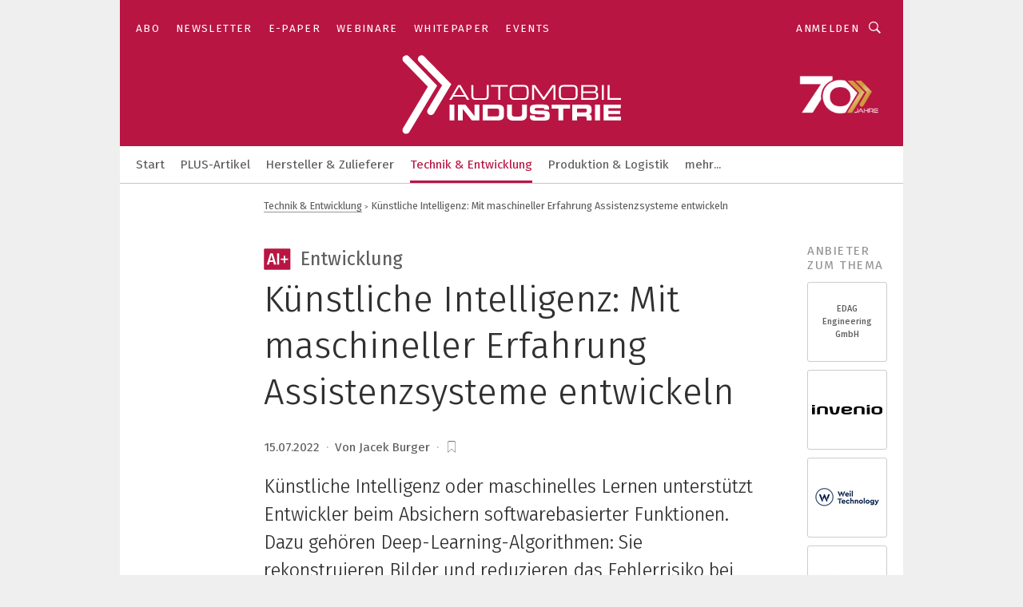

--- FILE ---
content_type: text/html; charset=UTF-8
request_url: https://www.automobil-industrie.vogel.de/kuenstliche-intelligenz-mit-maschineller-erfahrung-assistenzsysteme-entwickeln-a-6250cdab24079b10a6d770b540737cfe/?cflt=rdt
body_size: 27648
content:
<!DOCTYPE html><html lang="de">
<head>
			<meta http-equiv="X-UA-Compatible" content="IE=edge">
	<meta http-equiv="Content-Type" content="text/html; charset=UTF-8">
<meta name="charset" content="utf-8">
<meta name="language" content="de">
<meta name="description" content="Künstliche Intelligenz oder maschinelles Lernen unterstützt Entwickler beim Absichern softwarebasierter Funktionen. Dazu gehören Deep-Learning-Algorithmen: Sie rekonstruieren Bilder und reduzieren das Fehlerrisiko bei Fahrerassistenzsystemen.">
<meta name="title" content="Künstliche Intelligenz: Mit maschineller Erfahrung Assistenzsysteme entwickeln">
<meta property="twitter:image" content="https://cdn1.vogel.de/Ht-xZIIdmIiqbY3KkScf1VQdABY=/fit-in/1200x628/filters:format(png):quality(90):watermark(cdn2.vogel.de/applications/16/img/icon_plus.png,25,-80,0,none,10)()/p7i.vogel.de/wcms/1d/fd/1dfd05c5b9e36f11165c9434d1ac892b/0105808118.jpeg">
<meta property="twitter:image:width" content="1200">
<meta property="twitter:image:height" content="628">
<meta property="twitter:image:type" content="image/png">
<meta name="image" content="https://cdn1.vogel.de/f43yd4mgiDugK1sT-6sm5tPP1NY=/fit-in/1200x630/filters:format(png):quality(90):watermark(cdn2.vogel.de/applications/16/img/icon_plus.png,25,-80,0,none,10)()/p7i.vogel.de/wcms/1d/fd/1dfd05c5b9e36f11165c9434d1ac892b/0105808118.jpeg">
<meta property="og:image" content="https://cdn1.vogel.de/f43yd4mgiDugK1sT-6sm5tPP1NY=/fit-in/1200x630/filters:format(png):quality(90):watermark(cdn2.vogel.de/applications/16/img/icon_plus.png,25,-80,0,none,10)()/p7i.vogel.de/wcms/1d/fd/1dfd05c5b9e36f11165c9434d1ac892b/0105808118.jpeg">
<meta property="og:image:width" content="1200">
<meta property="og:image:height" content="630">
<meta property="og:image:type" content="image/png">
<meta property="og:title" content="Künstliche Intelligenz: Mit maschineller Erfahrung Assistenzsysteme entwickeln">
<meta property="og:type" content="article">
<meta property="og:description" content="(Bild: Here) Künstliche Intelligenz oder maschinelles Lernen unterstützt Entwickler beim Absichern softwarebasierter Funktionen. Dazu gehören Deep-Learning-Algorithmen: Sie rekonstruieren Bilder und reduzieren das Fehlerrisiko bei Fahrerassistenzsystemen.">
<meta property="twitter:title" content="Künstliche Intelligenz: Mit maschineller Erfahrung Assistenzsysteme entwickeln">
<meta property="twitter:description" content="Künstliche Intelligenz oder maschinelles Lernen unterstützt Entwickler beim Absichern softwarebasierter Funktionen. Dazu gehören Deep-Learning-Algorithmen: Sie rekonstruieren Bilder und reduzieren das Fehlerrisiko bei Fahrerassistenzsystemen.">
<meta name="publish-date" content="2022-07-15T13:38:31+02:00">
<meta name="author" content="Jacek Burger">
<meta name="robots" content="INDEX,FOLLOW">
<meta property="og:url" content="https://www.automobil-industrie.vogel.de/kuenstliche-intelligenz-mit-maschineller-erfahrung-assistenzsysteme-entwickeln-a-6250cdab24079b10a6d770b540737cfe/?cflt=rdt">
<meta property="og:site_name" content="»Automobil Industrie«">
<meta property="twitter:url" content="https://www.automobil-industrie.vogel.de/kuenstliche-intelligenz-mit-maschineller-erfahrung-assistenzsysteme-entwickeln-a-6250cdab24079b10a6d770b540737cfe/?cflt=rdt">
<meta property="twitter:card" content="summary_large_image">
<meta name="theme-color" content="#ffffff">
<meta name="msapplication-TileColor" content="#ffffff">
<meta name="apple-mobile-web-app-title" content="»Automobil Industrie«">
<meta name="application-name" content="»Automobil Industrie«">
<meta name="facebook-domain-verification" content="axmxs0ijw09z95kshxk6uwtohq32xb">	<meta name="viewport" content="width=device-width,initial-scale=1.0">
	<meta name="robots" content="max-snippet:-1, max-image-preview:large, max-video-preview:-1">

<title>Künstliche Intelligenz: Mit maschineller Erfahrung Assistenzsysteme entwickeln</title>
<link href="https://cdn1.vogel.de/f43yd4mgiDugK1sT-6sm5tPP1NY=/fit-in/1200x630/filters:format(png):quality(90):watermark(cdn2.vogel.de/applications/16/img/icon_plus.png,25,-80,0,none,10)()/p7i.vogel.de/wcms/1d/fd/1dfd05c5b9e36f11165c9434d1ac892b/0105808118.jpeg" rel="images_src">
<link href="https://www.automobil-industrie.vogel.de/kuenstliche-intelligenz-mit-maschineller-erfahrung-assistenzsysteme-entwickeln-a-6250cdab24079b10a6d770b540737cfe/" rel="canonical">
<link href="https://cdn2.vogel.de/applications/16/scss/basic.css?v=1.075" media="screen,print" rel="stylesheet" type="text/css">
	<link rel="preconnect" href="https://cdn1.vogel.de/" crossorigin>
	<link rel="dns-prefetch" href="https://cdn1.vogel.de">
	<link rel="preconnect" href="https://cdn2.vogel.de/" crossorigin>
	<link rel="dns-prefetch" href="https://cdn2.vogel.de">
	<link rel="preconnect" href="https://c.delivery.consentmanager.net">
	<link rel="preconnect" href="https://cdn.consentmanager.net">
	<link rel="apple-touch-icon" sizes="180x180" href="/apple-touch-icon.png">
	<link rel="icon" type="image/png" sizes="192x192" href="/web-app-manifest-192x192.png">
	<link rel="icon" type="image/png" sizes="512x512" href="/web-app-manifest-512x512.png">
	<link rel="icon" type="image/png" sizes="96x96" href="/favicon-96x96.png">
	<link rel="icon" type="image/svg+xml" href="/favicon.svg">
	<link rel="shortcut icon" type="image/x-icon" href="/favicon.ico">
	<link rel="icon" type="image/x-icon" href="/favicon.ico">
	<link rel="alternate" href="/rss/news.xml"
	      type="application/rss+xml" title="RSS-Feed News">
	<link rel="alternate" href="/atom/news.xml"
	      type="application/atom+xml" title="ATOM-Feed News">

<script  src="https://cdn2.vogel.de/js/bundle.js?v=1.3"></script>
<script >
    //<!--
    window.gdprAppliesGlobally=true;if(!("cmp_id" in window)||window.cmp_id<1){window.cmp_id=28861}if(!("cmp_cdid" in window)){window.cmp_cdid="dad7ce8852c7"}if(!("cmp_params" in window)){window.cmp_params="&usedesign=37824"}if(!("cmp_host" in window)){window.cmp_host="b.delivery.consentmanager.net"}if(!("cmp_cdn" in window)){window.cmp_cdn="cdn.consentmanager.net"}if(!("cmp_proto" in window)){window.cmp_proto="https:"}if(!("cmp_codesrc" in window)){window.cmp_codesrc="1"}window.cmp_getsupportedLangs=function(){var b=["DE","EN","FR","IT","NO","DA","FI","ES","PT","RO","BG","ET","EL","GA","HR","LV","LT","MT","NL","PL","SV","SK","SL","CS","HU","RU","SR","ZH","TR","UK","AR","BS"];if("cmp_customlanguages" in window){for(var a=0;a<window.cmp_customlanguages.length;a++){b.push(window.cmp_customlanguages[a].l.toUpperCase())}}return b};window.cmp_getRTLLangs=function(){var a=["AR"];if("cmp_customlanguages" in window){for(var b=0;b<window.cmp_customlanguages.length;b++){if("r" in window.cmp_customlanguages[b]&&window.cmp_customlanguages[b].r){a.push(window.cmp_customlanguages[b].l)}}}return a};window.cmp_getlang=function(j){if(typeof(j)!="boolean"){j=true}if(j&&typeof(cmp_getlang.usedlang)=="string"&&cmp_getlang.usedlang!==""){return cmp_getlang.usedlang}var g=window.cmp_getsupportedLangs();var c=[];var f=location.hash;var e=location.search;var a="languages" in navigator?navigator.languages:[];if(f.indexOf("cmplang=")!=-1){c.push(f.substr(f.indexOf("cmplang=")+8,2).toUpperCase())}else{if(e.indexOf("cmplang=")!=-1){c.push(e.substr(e.indexOf("cmplang=")+8,2).toUpperCase())}else{if("cmp_setlang" in window&&window.cmp_setlang!=""){c.push(window.cmp_setlang.toUpperCase())}else{if(a.length>0){for(var d=0;d<a.length;d++){c.push(a[d])}}}}}if("language" in navigator){c.push(navigator.language)}if("userLanguage" in navigator){c.push(navigator.userLanguage)}var h="";for(var d=0;d<c.length;d++){var b=c[d].toUpperCase();if(g.indexOf(b)!=-1){h=b;break}if(b.indexOf("-")!=-1){b=b.substr(0,2)}if(g.indexOf(b)!=-1){h=b;break}}if(h==""&&typeof(cmp_getlang.defaultlang)=="string"&&cmp_getlang.defaultlang!==""){return cmp_getlang.defaultlang}else{if(h==""){h="EN"}}h=h.toUpperCase();return h};(function(){var n=document;var p=n.getElementsByTagName;var q=window;var f="";var b="_en";if("cmp_getlang" in q){f=q.cmp_getlang().toLowerCase();if("cmp_customlanguages" in q){for(var h=0;h<q.cmp_customlanguages.length;h++){if(q.cmp_customlanguages[h].l.toUpperCase()==f.toUpperCase()){f="en";break}}}b="_"+f}function g(i,e){var t="";i+="=";var s=i.length;var d=location;if(d.hash.indexOf(i)!=-1){t=d.hash.substr(d.hash.indexOf(i)+s,9999)}else{if(d.search.indexOf(i)!=-1){t=d.search.substr(d.search.indexOf(i)+s,9999)}else{return e}}if(t.indexOf("&")!=-1){t=t.substr(0,t.indexOf("&"))}return t}var j=("cmp_proto" in q)?q.cmp_proto:"https:";if(j!="http:"&&j!="https:"){j="https:"}var k=("cmp_ref" in q)?q.cmp_ref:location.href;var r=n.createElement("script");r.setAttribute("data-cmp-ab","1");var c=g("cmpdesign","");var a=g("cmpregulationkey","");var o=g("cmpatt","");r.src=j+"//"+q.cmp_host+"/delivery/cmp.php?"+("cmp_id" in q&&q.cmp_id>0?"id="+q.cmp_id:"")+("cmp_cdid" in q?"cdid="+q.cmp_cdid:"")+"&h="+encodeURIComponent(k)+(c!=""?"&cmpdesign="+encodeURIComponent(c):"")+(a!=""?"&cmpregulationkey="+encodeURIComponent(a):"")+(o!=""?"&cmpatt="+encodeURIComponent(o):"")+("cmp_params" in q?"&"+q.cmp_params:"")+(n.cookie.length>0?"&__cmpfcc=1":"")+"&l="+f.toLowerCase()+"&o="+(new Date()).getTime();r.type="text/javascript";r.async=true;if(n.currentScript&&n.currentScript.parentElement){n.currentScript.parentElement.appendChild(r)}else{if(n.body){n.body.appendChild(r)}else{var m=p("body");if(m.length==0){m=p("div")}if(m.length==0){m=p("span")}if(m.length==0){m=p("ins")}if(m.length==0){m=p("script")}if(m.length==0){m=p("head")}if(m.length>0){m[0].appendChild(r)}}}var r=n.createElement("script");r.src=j+"//"+q.cmp_cdn+"/delivery/js/cmp"+b+".min.js";r.type="text/javascript";r.setAttribute("data-cmp-ab","1");r.async=true;if(n.currentScript&&n.currentScript.parentElement){n.currentScript.parentElement.appendChild(r)}else{if(n.body){n.body.appendChild(r)}else{var m=p("body");if(m.length==0){m=p("div")}if(m.length==0){m=p("span")}if(m.length==0){m=p("ins")}if(m.length==0){m=p("script")}if(m.length==0){m=p("head")}if(m.length>0){m[0].appendChild(r)}}}})();window.cmp_addFrame=function(b){if(!window.frames[b]){if(document.body){var a=document.createElement("iframe");a.style.cssText="display:none";if("cmp_cdn" in window&&"cmp_ultrablocking" in window&&window.cmp_ultrablocking>0){a.src="//"+window.cmp_cdn+"/delivery/empty.html"}a.name=b;document.body.appendChild(a)}else{window.setTimeout(window.cmp_addFrame,10,b)}}};window.cmp_rc=function(h){var b=document.cookie;var f="";var d=0;while(b!=""&&d<100){d++;while(b.substr(0,1)==" "){b=b.substr(1,b.length)}var g=b.substring(0,b.indexOf("="));if(b.indexOf(";")!=-1){var c=b.substring(b.indexOf("=")+1,b.indexOf(";"))}else{var c=b.substr(b.indexOf("=")+1,b.length)}if(h==g){f=c}var e=b.indexOf(";")+1;if(e==0){e=b.length}b=b.substring(e,b.length)}return(f)};window.cmp_stub=function(){var a=arguments;__cmp.a=__cmp.a||[];if(!a.length){return __cmp.a}else{if(a[0]==="ping"){if(a[1]===2){a[2]({gdprApplies:gdprAppliesGlobally,cmpLoaded:false,cmpStatus:"stub",displayStatus:"hidden",apiVersion:"2.0",cmpId:31},true)}else{a[2](false,true)}}else{if(a[0]==="getUSPData"){a[2]({version:1,uspString:window.cmp_rc("")},true)}else{if(a[0]==="getTCData"){__cmp.a.push([].slice.apply(a))}else{if(a[0]==="addEventListener"||a[0]==="removeEventListener"){__cmp.a.push([].slice.apply(a))}else{if(a.length==4&&a[3]===false){a[2]({},false)}else{__cmp.a.push([].slice.apply(a))}}}}}}};window.cmp_gppstub=function(){var a=arguments;__gpp.q=__gpp.q||[];if(!a.length){return __gpp.q}var g=a[0];var f=a.length>1?a[1]:null;var e=a.length>2?a[2]:null;if(g==="ping"){return{gppVersion:"1.0",cmpStatus:"stub",cmpDisplayStatus:"hidden",apiSupport:[],currentAPI:"",cmpId:31}}else{if(g==="addEventListener"){__gpp.e=__gpp.e||[];if(!("lastId" in __gpp)){__gpp.lastId=0}__gpp.lastId++;var c=__gpp.lastId;__gpp.e.push({id:c,callback:f});return{eventName:"listenerRegistered",listenerId:c,data:true}}else{if(g==="removeEventListener"){var h=false;__gpp.e=__gpp.e||[];for(var d=0;d<__gpp.e.length;d++){if(__gpp.e[d].id==e){__gpp.e[d].splice(d,1);h=true;break}}return{eventName:"listenerRemoved",listenerId:e,data:h}}else{if(g==="hasSection"||g==="getSection"||g==="getField"||g==="getGPPString"){return null}else{__gpp.q.push([].slice.apply(a))}}}}};window.cmp_msghandler=function(d){var a=typeof d.data==="string";try{var c=a?JSON.parse(d.data):d.data}catch(f){var c=null}if(typeof(c)==="object"&&c!==null&&"__cmpCall" in c){var b=c.__cmpCall;window.__cmp(b.command,b.parameter,function(h,g){var e={__cmpReturn:{returnValue:h,success:g,callId:b.callId}};d.source.postMessage(a?JSON.stringify(e):e,"*")})}if(typeof(c)==="object"&&c!==null&&"__uspapiCall" in c){var b=c.__uspapiCall;window.__uspapi(b.command,b.version,function(h,g){var e={__uspapiReturn:{returnValue:h,success:g,callId:b.callId}};d.source.postMessage(a?JSON.stringify(e):e,"*")})}if(typeof(c)==="object"&&c!==null&&"__tcfapiCall" in c){var b=c.__tcfapiCall;window.__tcfapi(b.command,b.version,function(h,g){var e={__tcfapiReturn:{returnValue:h,success:g,callId:b.callId}};d.source.postMessage(a?JSON.stringify(e):e,"*")},b.parameter)}if(typeof(c)==="object"&&c!==null&&"__gppCall" in c){var b=c.__gppCall;window.__gpp(b.command,function(h,g){var e={__gppReturn:{returnValue:h,success:g,callId:b.callId}};d.source.postMessage(a?JSON.stringify(e):e,"*")},b.parameter,"version" in b?b.version:1)}};window.cmp_setStub=function(a){if(!(a in window)||(typeof(window[a])!=="function"&&typeof(window[a])!=="object"&&(typeof(window[a])==="undefined"||window[a]!==null))){window[a]=window.cmp_stub;window[a].msgHandler=window.cmp_msghandler;window.addEventListener("message",window.cmp_msghandler,false)}};window.cmp_setGppStub=function(a){if(!(a in window)||(typeof(window[a])!=="function"&&typeof(window[a])!=="object"&&(typeof(window[a])==="undefined"||window[a]!==null))){window[a]=window.cmp_gppstub;window[a].msgHandler=window.cmp_msghandler;window.addEventListener("message",window.cmp_msghandler,false)}};window.cmp_addFrame("__cmpLocator");if(!("cmp_disableusp" in window)||!window.cmp_disableusp){window.cmp_addFrame("__uspapiLocator")}if(!("cmp_disabletcf" in window)||!window.cmp_disabletcf){window.cmp_addFrame("__tcfapiLocator")}if(!("cmp_disablegpp" in window)||!window.cmp_disablegpp){window.cmp_addFrame("__gppLocator")}window.cmp_setStub("__cmp");if(!("cmp_disabletcf" in window)||!window.cmp_disabletcf){window.cmp_setStub("__tcfapi")}if(!("cmp_disableusp" in window)||!window.cmp_disableusp){window.cmp_setStub("__uspapi")}if(!("cmp_disablegpp" in window)||!window.cmp_disablegpp){window.cmp_setGppStub("__gpp")};
    //-->
</script>
<script >
    //<!--
    
				window.cmp_block_inline = true;
				window.cmp_block_unkown = false;
				window.cmp_block_sync = false;
				window.cmp_block_img = false;
				window.cmp_block_samedomain = false;
				window.cmp_setlang = "DE";
			
    //-->
</script>
<script type="application/ld+json">
    [
{"@context":"http:\/\/schema.org","@type":"NewsArticle","mainEntityOfPage":"https:\/\/www.automobil-industrie.vogel.de\/kuenstliche-intelligenz-mit-maschineller-erfahrung-assistenzsysteme-entwickeln-a-6250cdab24079b10a6d770b540737cfe\/","headline":"K\u00fcnstliche Intelligenz: Mit maschineller Erfahrung Assistenzsysteme entwickeln","description":"K\u00fcnstliche Intelligenz oder maschinelles Lernen unterst\u00fctzt Entwickler beim Absichern softwarebasierter Funktionen. Dazu geh\u00f6ren Deep-Learning-Algorithmen: Sie rekonstruieren Bilder und reduzieren das Fehlerrisiko bei Fahrerassistenzsystemen.","datePublished":"2022-07-15T13:38:31+02:00","dateModified":"2023-02-10T19:37:34+00:00","author":[{"@type":"Person","name":"Jacek Burger","url":"https:\/\/www.automobil-industrie.vogel.de"}],"publisher":{"@type":"Organization","name":"\u00bbAutomobil Industrie\u00ab","url":"https:\/\/www.automobil-industrie.vogel.de","logo":{"@type":"ImageObject","height":"60px","width":"600px","url":"https:\/\/www.automobil-industrie.vogel.de\/applications\/16\/img\/amp-logo.png"}},"isAccessibleForFree":"False","image":[{"id":"1dfd05c5b9e36f11165c9434d1ac892b","classname":"Infinity\\Models\\Entities\\Images\\Image","title":"0105808118","entity":null,"_creauser":"5e56308751141","_creadate":"2022-07-15T11:38:52+00:00","_modiuser":"5e56308751141","_modidate":"2022-07-18T07:05:29+00:00","folder":"\/1d\/fd\/1dfd05c5b9e36f11165c9434d1ac892b\/","folderprefix":"\/wcms","filename":"0105808118","network_id":2,"ext":"jpeg","server":"p7i.vogel.de","application_id":16,"_id":"1dfd05c5b9e36f11165c9434d1ac892b","category":"articleimage","application_ids":["16"],"version":2,"censhareid":48480703,"source":"Here","comment":"Assistenzsysteme ebnen den Weg zum autonomen Fahren. K\u00fcnstliche Intelligenz hilft bei ihrer Entwicklung.","width":1000,"height":707,"license":{"license":null,"title":null,"photographer":null,"url":null,"version":null,"classname":"Infinity\\Models\\Entities\\Images\\License"},"source_prefix":"Bild: ","alt_tag":null}]},
{"@context":"http:\/\/schema.org","@type":"BreadcrumbList","itemListElement":[{"@type":"ListItem","position":1,"item":"https:\/\/www.automobil-industrie.vogel.de","name":"Startseite"},{"@type":"ListItem","position":2,"item":"https:\/\/www.automobil-industrie.vogel.de\/technik_und_entwicklung\/","name":"Technik & Entwicklung"},{"@type":"ListItem","position":3,"item":"https:\/\/www.automobil-industrie.vogel.de\/kuenstliche-intelligenz-mit-maschineller-erfahrung-assistenzsysteme-entwickeln-a-6250cdab24079b10a6d770b540737cfe\/","name":"K\u00fcnstliche Intelligenz: Mit maschineller Erfahrung Assistenzsysteme entwickeln"}]}
]
</script>
	<!--[if lt IE 9]>
	<script>document.createElement("video");
	document.createElement("header");
	document.createElement("section");
	document.createElement("article");
	document.createElement("footer");</script>
	<![endif]-->

    <script type="text/plain" class="cmplazyload" data-cmp-vendor="755">
        const googleAdUrl = 'https://pagead2.googlesyndication.com/pagead/js/adsbygoogle.js';
        try {
            fetch(new Request(googleAdUrl)).catch(_ => dataLayer.push({'event':'AdBlocker'}));
        } catch (e) {
            dataLayer.push({'event':'AdBlocker'});
        }
    </script>
    <!-- truffle.one blockiert bis zum Consent -->
    <script type="text/plain" class="cmplazyload" data-cmp-vendor="c58464">
        var jss = document.getElementsByTagName("script");
        for (var j = jss.length; j >= 0; j--) {
            if (jss[j]) {
                if (jss[j].getAttribute("src") && jss[j].getAttribute("src").indexOf("api.truffle.one/static/getWebData.js") != -1) {
                    jss[j].parentNode.removeChild(jss[j]);
                }
            }
        }
        var t1_params = t1_params || [];
        t1_params.push(["118", "118"]);
        var t = document["createElement"]("script"), i;
        t["type"] = "text/javascript";
        t["src"] = window["location"]["href"]["split"]("/")[0] + "//api.truffle.one/static/getWebData.js";
        i = document["getElementsByTagName"]("script")[0];
        i["parentNode"]["insertBefore"](t, i);
    </script>
	<!-- No Ads -->		<!-- GTM Vars -->
	<script>
		var dataLayer = [
			{
				"environment": "production", // Umgebung
				"id": "16", // App-ID
                "article_category": "Plus",                				"content_type": "artikel",
                                                				"logged_in": false, // User is logged in
				"accessToPaid": false, // Access paid
								"dimension1": "ai:artikel:6250cdab24079b10a6d770b540737cfe kuenstliche-intelligenz-mit-maschineller-erfahrung-assistenzsysteme-entwickeln", // Shortcut:Type:ID
								"dimension2": "ai:themen:technik_und_entwicklung", // Shortcut:"themen":Channel
				"dimension4": "6250cdab24079b10a6d770b540737cfe", // Content-ID
				"dimension7": "/kuenstliche-intelligenz-mit-maschineller-erfahrung-assistenzsysteme-entwickeln-a-6250cdab24079b10a6d770b540737cfe/?cflt=rdt", // URL
				"dimension11": "7efc49d2378fe59e62edda5bdf749f69,1359b0932fe1217e4e3c10ea241f1597", // Ad-Views Article
												"dimension13": "5493,73887,183255,212945", // Ad-Views Companies
								
			}
		];
	</script>
</head>
<body data-infinity-id="default" data-infinity-type="layout">
<!-- No Bookmark-layer -->    <!-- GTM Code -->
    <noscript>
        <iframe src="https://www.googletagmanager.com/ns.html?id=GTM-MJGC2MD"
                height="0" width="0" style="display:none;visibility:hidden"></iframe>
    </noscript>
    <!-- Automatisches Blockieren vom CMP vermeiden -->
    <script type="text/plain" class="cmplazyload" data-cmp-vendor="s905"  data-cmp-block="contentpass" >(function (w, d, s, l, i)
		{
			w[l] = w[l] || [];
			w[l].push({
				'gtm.start':
					new Date().getTime(), event: 'gtm.js'
			});
			var f = d.getElementsByTagName(s)[0],
				j = d.createElement(s), dl = l != 'dataLayer' ? '&l=' + l : '';
			j.async = true;
			j.src =
				'https://www.googletagmanager.com/gtm.js?id=' + i + dl;
			f.parentNode.insertBefore(j, f);
		})(window, document, 'script', 'dataLayer', 'GTM-MJGC2MD');
	</script>
	<!-- GA Code: no config found -->

<!-- No Jentis --><!-- No Jentis Datalayer --><div class="inf-website">
	<div id="mainwrapper" class="inf-wrapper">
		<section class="inf-mainheader" data-hj-ignore-attributes>
	<div class="inf-mainheader__wrapper">
		<div class="inf-icon inf-icon--menu inf-mainheader__menu-icon"></div>
		
				
<ul class="inf-servicenav">
    	<a class="inf-btn inf-btn--small inf-btn--info inf-servicenav__btn" title="AI+ gratis testen"
	   href="https://www.automobil-industrie.vogel.de/abo/" style="display: none">AI+ gratis testen</a>
    			<li class="inf-servicenav__item ">
				<a class=" inf-servicenav__link inf-flex inf-flex--a-center" title="&#xBB;Automobil&#x20;Industrie&#xAB;&#x20;Abo&#x20;&#x2013;&#x20;W&#xE4;hlen&#x20;Sie&#x20;Ihr&#x20;passendes&#x20;Abo" rel="noopener"
                   href="&#x2F;abo&#x2F;" target="_self" id="menu-page_60f5920dac117">

                    					<span class="inf-servicenav__item-name">
                    Abo                    </span>
                    				</a>
			</li>
        			<li class="inf-servicenav__item ">
				<a class=" inf-servicenav__link inf-flex inf-flex--a-center" title="Automobil-Industrie.de&#x20;-&#x20;Newsletter&#x20;" rel="noopener"
                   href="&#x2F;newsletter&#x2F;anmeldungen&#x2F;" target="_self" id="menu-page_5fd0d7fbb60db">

                    					<span class="inf-servicenav__item-name">
                    Newsletter                    </span>
                    				</a>
			</li>
        			<li class="inf-servicenav__item ">
				<a class=" inf-servicenav__link inf-flex inf-flex--a-center" title="E-Paper" rel="noopener"
                   href="&#x2F;e-paper&#x2F;" target="_self" id="menu-page_5d370e03ebdf2">

                    					<span class="inf-servicenav__item-name">
                    E-Paper                    </span>
                    				</a>
			</li>
        			<li class="inf-servicenav__item ">
				<a class=" inf-servicenav__link inf-flex inf-flex--a-center" title="Webinare" rel="noopener"
                   href="&#x2F;webinare&#x2F;" target="_self" id="menu-page_5d0ca792dd7c7">

                    					<span class="inf-servicenav__item-name">
                    Webinare                    </span>
                    				</a>
			</li>
        			<li class="inf-servicenav__item ">
				<a class=" inf-servicenav__link inf-flex inf-flex--a-center" title="Whitepaper" rel="noopener"
                   href="&#x2F;whitepaper&#x2F;" target="_self" id="menu-page_5d0ca73c93d7e">

                    					<span class="inf-servicenav__item-name">
                    Whitepaper                    </span>
                    				</a>
			</li>
        			<li class="inf-servicenav__item ">
				<a class=" inf-servicenav__link inf-flex inf-flex--a-center" title="Events" rel="noopener"
                   href="&#x2F;event&#x2F;" target="_self" id="menu-page_6792374c4936d">

                    					<span class="inf-servicenav__item-name">
                    Events                    </span>
                    				</a>
			</li>
        </ul>

		<div class="inf-mobile-menu">
			<img alt="Mobile-Menu" title="Mobile Menu" class="inf-mobile-menu__dropdown-arrow" src="https://cdn2.vogel.de/img/arrow_dropdown.svg">

			<form action="/suche/"
			      method="get"
			      class="inf-mobile-search">
				<label> <input type="text" placeholder="Suchbegriff eingeben"
				               class="inf-form-input-text inf-mobile-search__input" name="k"> </label>
				<button type="submit" id="search_submit_header-mobile" class="inf-icon inf-icon--search inf-mobile-search__button">
				</button>
			</form>
			
						<div class="inf-mobile-menu__cta-btn-wrapper">
								<a class="inf-btn inf-btn--info inf-full-width" title="AI+ gratis testen"
				   href="https://www.automobil-industrie.vogel.de/abo/" style="display: none">AI+ gratis testen</a>
			</div>
			
						<ul class="inf-mobile-menu__content inf-mobile-menu__content--servicenav">
				<li class="inf-mobile-menu__item					"
			    id="page_60f5920dac117-mobile">
				
								<a title="&#xBB;Automobil&#x20;Industrie&#xAB;&#x20;Abo&#x20;&#x2013;&#x20;W&#xE4;hlen&#x20;Sie&#x20;Ihr&#x20;passendes&#x20;Abo"
				   href="&#x2F;abo&#x2F;"
					target="_self" rel="noopener"                   class="inf-mobile-menu__link"
                   id="menu-page_60f5920dac117-mobile">
					Abo				</a>
				
				
								
			</li>
					<li class="inf-mobile-menu__item					"
			    id="page_5fd0d7fbb60db-mobile">
				
								<a title="Automobil-Industrie.de&#x20;-&#x20;Newsletter&#x20;"
				   href="&#x2F;newsletter&#x2F;anmeldungen&#x2F;"
					target="_self" rel="noopener"                   class="inf-mobile-menu__link"
                   id="menu-page_5fd0d7fbb60db-mobile">
					Newsletter				</a>
				
				
								
			</li>
					<li class="inf-mobile-menu__item					"
			    id="page_5d370e03ebdf2-mobile">
				
								<a title="E-Paper"
				   href="&#x2F;e-paper&#x2F;"
					target="_self" rel="noopener"                   class="inf-mobile-menu__link"
                   id="menu-page_5d370e03ebdf2-mobile">
					E-Paper				</a>
				
				
								
			</li>
					<li class="inf-mobile-menu__item					"
			    id="page_5d0ca792dd7c7-mobile">
				
								<a title="Webinare"
				   href="&#x2F;webinare&#x2F;"
					target="_self" rel="noopener"                   class="inf-mobile-menu__link"
                   id="menu-page_5d0ca792dd7c7-mobile">
					Webinare				</a>
				
				
								
			</li>
					<li class="inf-mobile-menu__item					"
			    id="page_5d0ca73c93d7e-mobile">
				
								<a title="Whitepaper"
				   href="&#x2F;whitepaper&#x2F;"
					target="_self" rel="noopener"                   class="inf-mobile-menu__link"
                   id="menu-page_5d0ca73c93d7e-mobile">
					Whitepaper				</a>
				
				
								
			</li>
					<li class="inf-mobile-menu__item					"
			    id="page_6792374c4936d-mobile">
				
								<a title="Events"
				   href="&#x2F;event&#x2F;"
					target="_self" rel="noopener"                   class="inf-mobile-menu__link"
                   id="menu-page_6792374c4936d-mobile">
					Events				</a>
				
				
								
			</li>
		</ul>
			
			<ul class="inf-mobile-menu__content">
				<li class="inf-mobile-menu__item					"
			    id="home-mobile">
				
								<a title="Automobil-Industrie.de&#x20;&#x2013;&#x20;Die&#x20;Fachmedienmarke&#x20;der&#x20;Branche"
				   href="&#x2F;"
					target="_self" rel="noopener"                   class="inf-mobile-menu__link"
                   id="menu-home-mobile">
									</a>
				
				
								
			</li>
					<li class="inf-mobile-menu__item					"
			    id="page_5ff311e63d44f-mobile">
				
								<a title="PLUS-Artikel"
				   href="&#x2F;plus&#x2F;"
					target="_self" rel="noopener"                   class="inf-mobile-menu__link"
                   id="menu-page_5ff311e63d44f-mobile">
					PLUS-Artikel				</a>
				
				
								
			</li>
					<li class="inf-mobile-menu__item					"
			    id="page_6E49470C-3F49-41E6-A3DA5EAA4173AF21-mobile">
				
								<a title="Automobil-Industrie.de&#x20;-&#x20;Hersteller&#x20;und&#x20;Zulieferer"
				   href="&#x2F;hersteller_und_zulieferer&#x2F;"
					target="_self" rel="noopener"                   class="inf-mobile-menu__link"
                   id="menu-page_6E49470C-3F49-41E6-A3DA5EAA4173AF21-mobile">
					Hersteller &amp; Zulieferer				</a>
				
				
								
			</li>
					<li class="inf-mobile-menu__item					 inf-mobile-menu__item--active"
			    id="page_898FFBB0-D48B-4FBD-A52C35D9FF4EA7A5-mobile">
				
								<a title="Automobil-Industrie.de&#x20;-&#x20;Technik&#x20;und&#x20;Entwicklung"
				   href="&#x2F;technik_und_entwicklung&#x2F;"
					target="_self" rel="noopener"                   class="inf-mobile-menu__link inf-mobile-menu__link--active"
                   id="menu-page_898FFBB0-D48B-4FBD-A52C35D9FF4EA7A5-mobile">
					Technik &amp; Entwicklung				</a>
				
				
								
			</li>
					<li class="inf-mobile-menu__item					"
			    id="page_961756D1-5056-9378-5BE2146AF37CEFE5-mobile">
				
								<a title="Automobil-Industrie.de&#x20;-&#x20;Produktion&#x20;und&#x20;Logistik"
				   href="&#x2F;produktion_und_logistik&#x2F;"
					target="_self" rel="noopener"                   class="inf-mobile-menu__link"
                   id="menu-page_961756D1-5056-9378-5BE2146AF37CEFE5-mobile">
					Produktion &amp; Logistik				</a>
				
				
								
			</li>
					<li class="inf-mobile-menu__item					"
			    id="page_2C484EE6-93BC-4EEF-9652E4E8BE4AD5D2-mobile">
				
								<a title="Automobil-Industrie.de&#x20;-&#x20;Leichtbau&#x20;und&#x20;Karosserie"
				   href="&#x2F;werkstoffe-nachhaltigkeit&#x2F;"
					target="_self" rel="noopener"                   class="inf-mobile-menu__link"
                   id="menu-page_2C484EE6-93BC-4EEF-9652E4E8BE4AD5D2-mobile">
					Werkstoffe &amp; Nachhaltigkeit				</a>
				
				
								
			</li>
					<li class="inf-mobile-menu__item					"
			    id="page_5d370dc1ee3da-mobile">
				
								<a title="Unternehmens&#xFC;bersicht&#x20;auf&#x20;Automobil&#x20;Industrie"
				   href="&#x2F;Unternehmen&#x2F;"
					target="_self" rel="noopener"                   class="inf-mobile-menu__link"
                   id="menu-page_5d370dc1ee3da-mobile">
					Unternehmensprofile				</a>
				
				
								
			</li>
		</ul>
		</div>

		<span class="inf-mobile-menu-mask"></span>
		<div class="inf-logo">
			<a class="inf-logo__link" href="/"> <img class="inf-logo__img-base" id="exit--header-logo" alt="Logo" src="https://cdn2.vogel.de/applications/16/img/logo.svg"> <img class="inf-logo__img-mini" alt="Logo" src="https://cdn2.vogel.de/applications/16/img/logo_mini.svg"> </a>
		</div>
		
		<a class="inf-mainheader__wrapper-secondlogolink" href="/jubilaeum/" style="top: auto; bottom: 86px; right: 30px;">
  <img class="inf-mainheader__secondlogo" alt="Secondlogo" src="https://p7i.vogel.de/wcms/67/ac/67ac612dc847e/70-jahre-ai.png">
</a>
		
		<ul class="inf-mainnav">
				<li class="inf-mainnav__item" id="home">
				
								<a title="Automobil-Industrie.de&#x20;&#x2013;&#x20;Die&#x20;Fachmedienmarke&#x20;der&#x20;Branche"
				   href="&#x2F;"
					
				   target="_self"
				   
				   rel="noopener"
				   
                   class="&#x20;inf-mainnav__link"
                   id="menu-home">
									</a>
				
											</li>
					<li class="inf-mainnav__item inf-mainnav__item--with-flyout" id="page_5ff311e63d44f">
				
								<a title="PLUS-Artikel"
				   href="&#x2F;plus&#x2F;"
					
				   target="_self"
				   
				   rel="noopener"
				   
                   class="&#x20;inf-mainnav__link"
                   id="menu-page_5ff311e63d44f">
					PLUS-Artikel				</a>
				
													
										<div class="inf-subnav inf-flex inf-subnav--articles-only" style="display:none;">
						
																		
												<div class="inf-subnav__wrapper">
	<div class="inf-section-title inf-subnav__title">
        Aktuelle Beiträge aus <span>"PLUS-Artikel"</span>
	</div>
	<div class="inf-flex" data-infinity-type="partial" data-infinity-id="layout/partials/menu/head/items">
        				<div class="inf-teaser   inf-teaser--vertical"
				         data-content-id="3d8d825f4fb41a9a0b96e44c8b247809" data-infinity-type="partial"
				         data-infinity-id="layout/menu/head/items">
                    						<figure class="inf-teaser__figure inf-teaser__figure--vertical">
							<a href="/sieben-trends-chinesische-autoindustrie-2026-a-3d8d825f4fb41a9a0b96e44c8b247809/">
								<picture class="inf-imgwrapper inf-imgwrapper--169">
									<source type="image/webp"
									        srcset="https://cdn1.vogel.de/0VjUeusBtkuCAtLQZ78GPli8Ebs=/288x162/filters:quality(1)/cdn4.vogel.de/infinity/white.jpg"
									        data-srcset="https://cdn1.vogel.de/RNASU-9qgIBYxbYXXGDxdfZ0fB0=/288x162/smart/filters:format(webp):quality(80)/p7i.vogel.de/wcms/c7/bb/c7bb5c06774e0f0dad04a48d06f23e01/leapmotor-br-c3-bcssel-2026-4096x2302v1.jpeg 288w, https://cdn1.vogel.de/wSVstNMTSm3B6CoQ7PpYC1ZCrU8=/576x324/smart/filters:format(webp):quality(80)/p7i.vogel.de/wcms/c7/bb/c7bb5c06774e0f0dad04a48d06f23e01/leapmotor-br-c3-bcssel-2026-4096x2302v1.jpeg 576w">
									<source srcset="https://cdn1.vogel.de/0VjUeusBtkuCAtLQZ78GPli8Ebs=/288x162/filters:quality(1)/cdn4.vogel.de/infinity/white.jpg"
									        data-srcset="https://cdn1.vogel.de/3zAqsCF_ndQrN8Rq99L21FnLe50=/288x162/smart/filters:format(jpg):quality(80)/p7i.vogel.de/wcms/c7/bb/c7bb5c06774e0f0dad04a48d06f23e01/leapmotor-br-c3-bcssel-2026-4096x2302v1.jpeg 288w, https://cdn1.vogel.de/LL366IhkSasAPRj4lKAF0BPN5CY=/576x324/smart/filters:format(jpg):quality(80)/p7i.vogel.de/wcms/c7/bb/c7bb5c06774e0f0dad04a48d06f23e01/leapmotor-br-c3-bcssel-2026-4096x2302v1.jpeg 576w">
									<img data-src="https://cdn1.vogel.de/3zAqsCF_ndQrN8Rq99L21FnLe50=/288x162/smart/filters:format(jpg):quality(80)/p7i.vogel.de/wcms/c7/bb/c7bb5c06774e0f0dad04a48d06f23e01/leapmotor-br-c3-bcssel-2026-4096x2302v1.jpeg"
									     src="https://cdn1.vogel.de/0VjUeusBtkuCAtLQZ78GPli8Ebs=/288x162/filters:quality(1)/cdn4.vogel.de/infinity/white.jpg"
									     class="inf-img lazyload"
									     alt="Einst kamen japanische und koreanische Hersteller nach Europa. Nun folgt eine Welle neuer Marken aus China (im Bild: Leapmotor). (Bild: Wehner - VCG)"
									     title="Einst kamen japanische und koreanische Hersteller nach Europa. Nun folgt eine Welle neuer Marken aus China (im Bild: Leapmotor). (Bild: Wehner - VCG)"
									/>
								</picture>
							</a>
						</figure>
                    					<header class="inf-teaser__header">
                        <!-- data-infinity-type="partial" data-infinity-id="content/flag/v1" -->


                        							<div class="inf-subhead-3 inf-text-hyphens inf-subnav__subhead">
                                									<img class="inf-iconflag"
									     src="https://cdn2.vogel.de/applications/16/img/icon_plus.svg"
									     alt="">
                                                                    China Automotive Insider                                							</div>
                        						<div class="inf-headline-3 inf-subnav__headline">
							<a href="/sieben-trends-chinesische-autoindustrie-2026-a-3d8d825f4fb41a9a0b96e44c8b247809/">
                                Die Trends der chinesischen Autoindustrie im Jahr 2026							</a>
						</div>
					</header>
				</div>
                				<div class="inf-teaser   inf-teaser--vertical"
				         data-content-id="d64c78ae7e16a117a324e3ff5641894d" data-infinity-type="partial"
				         data-infinity-id="layout/menu/head/items">
                    						<figure class="inf-teaser__figure inf-teaser__figure--vertical">
							<a href="/schwarzmasse-akku-rohstoff-china-import-europa-export-a-d64c78ae7e16a117a324e3ff5641894d/">
								<picture class="inf-imgwrapper inf-imgwrapper--169">
									<source type="image/webp"
									        srcset="https://cdn1.vogel.de/0VjUeusBtkuCAtLQZ78GPli8Ebs=/288x162/filters:quality(1)/cdn4.vogel.de/infinity/white.jpg"
									        data-srcset="https://cdn1.vogel.de/gRp-HhG2wxbyMURwcYEcDuOAxVI=/288x162/smart/filters:format(webp):quality(80)/p7i.vogel.de/wcms/26/2a/262a97b050178f0e18ec1f8eaf8bc151/fortum-20plant-20in-20artern-2c-20th-c3-bcringen-2c-20einen-20recycling-hub-20zur-20herstellung-20von-20schwarzmasse-jpg-20v-d-1920x1079v1.jpeg 288w, https://cdn1.vogel.de/1nXT5DzfEZOQHOKJaUPwdRgzBOs=/576x324/smart/filters:format(webp):quality(80)/p7i.vogel.de/wcms/26/2a/262a97b050178f0e18ec1f8eaf8bc151/fortum-20plant-20in-20artern-2c-20th-c3-bcringen-2c-20einen-20recycling-hub-20zur-20herstellung-20von-20schwarzmasse-jpg-20v-d-1920x1079v1.jpeg 576w">
									<source srcset="https://cdn1.vogel.de/0VjUeusBtkuCAtLQZ78GPli8Ebs=/288x162/filters:quality(1)/cdn4.vogel.de/infinity/white.jpg"
									        data-srcset="https://cdn1.vogel.de/zJRKXvVhkCPkdAiry9l1p2KY7mM=/288x162/smart/filters:format(jpg):quality(80)/p7i.vogel.de/wcms/26/2a/262a97b050178f0e18ec1f8eaf8bc151/fortum-20plant-20in-20artern-2c-20th-c3-bcringen-2c-20einen-20recycling-hub-20zur-20herstellung-20von-20schwarzmasse-jpg-20v-d-1920x1079v1.jpeg 288w, https://cdn1.vogel.de/WL12WaT0YVXoZNEMBrnxQDgKi_o=/576x324/smart/filters:format(jpg):quality(80)/p7i.vogel.de/wcms/26/2a/262a97b050178f0e18ec1f8eaf8bc151/fortum-20plant-20in-20artern-2c-20th-c3-bcringen-2c-20einen-20recycling-hub-20zur-20herstellung-20von-20schwarzmasse-jpg-20v-d-1920x1079v1.jpeg 576w">
									<img data-src="https://cdn1.vogel.de/zJRKXvVhkCPkdAiry9l1p2KY7mM=/288x162/smart/filters:format(jpg):quality(80)/p7i.vogel.de/wcms/26/2a/262a97b050178f0e18ec1f8eaf8bc151/fortum-20plant-20in-20artern-2c-20th-c3-bcringen-2c-20einen-20recycling-hub-20zur-20herstellung-20von-20schwarzmasse-jpg-20v-d-1920x1079v1.jpeg"
									     src="https://cdn1.vogel.de/0VjUeusBtkuCAtLQZ78GPli8Ebs=/288x162/filters:quality(1)/cdn4.vogel.de/infinity/white.jpg"
									     class="inf-img lazyload"
									     alt="Schwarzmasse entsteht beim Recycling von Batterien und besteht unter anderem aus Lithium, Grafit, Kobalt, Kupfer, Nickel und Mangan. (Bild: Fortum)"
									     title="Schwarzmasse entsteht beim Recycling von Batterien und besteht unter anderem aus Lithium, Grafit, Kobalt, Kupfer, Nickel und Mangan. (Bild: Fortum)"
									/>
								</picture>
							</a>
						</figure>
                    					<header class="inf-teaser__header">
                        <!-- data-infinity-type="partial" data-infinity-id="content/flag/v1" -->


                        							<div class="inf-subhead-3 inf-text-hyphens inf-subnav__subhead">
                                									<img class="inf-iconflag"
									     src="https://cdn2.vogel.de/applications/16/img/icon_plus.svg"
									     alt="">
                                                                    China Market Insider                                							</div>
                        						<div class="inf-headline-3 inf-subnav__headline">
							<a href="/schwarzmasse-akku-rohstoff-china-import-europa-export-a-d64c78ae7e16a117a324e3ff5641894d/">
                                Der Kampf um die Schwarzmasse							</a>
						</div>
					</header>
				</div>
                				<div class="inf-teaser   inf-teaser--vertical"
				         data-content-id="ca6d96785e38fc07b49721715146e17f" data-infinity-type="partial"
				         data-infinity-id="layout/menu/head/items">
                    						<figure class="inf-teaser__figure inf-teaser__figure--vertical">
							<a href="/brussel-motor-show-das-neue-genf-a-ca6d96785e38fc07b49721715146e17f/">
								<picture class="inf-imgwrapper inf-imgwrapper--169">
									<source type="image/webp"
									        srcset="https://cdn1.vogel.de/0VjUeusBtkuCAtLQZ78GPli8Ebs=/288x162/filters:quality(1)/cdn4.vogel.de/infinity/white.jpg"
									        data-srcset="https://cdn1.vogel.de/3LI8FuLgnNpTfrUL1x17-okeYjM=/288x162/smart/filters:format(webp):quality(80)/p7i.vogel.de/wcms/1b/6d/1b6da70067164563cff603eb8fad4c09/0128870498v1.jpeg 288w, https://cdn1.vogel.de/BT8oMhcOmgytnWCcVYBoH1LhNE8=/576x324/smart/filters:format(webp):quality(80)/p7i.vogel.de/wcms/1b/6d/1b6da70067164563cff603eb8fad4c09/0128870498v1.jpeg 576w">
									<source srcset="https://cdn1.vogel.de/0VjUeusBtkuCAtLQZ78GPli8Ebs=/288x162/filters:quality(1)/cdn4.vogel.de/infinity/white.jpg"
									        data-srcset="https://cdn1.vogel.de/AwCWealvpVWWGk1TwK7-Ydmo7iA=/288x162/smart/filters:format(jpg):quality(80)/p7i.vogel.de/wcms/1b/6d/1b6da70067164563cff603eb8fad4c09/0128870498v1.jpeg 288w, https://cdn1.vogel.de/fztTf7Yj4E1eGTe8oKZ0UawcAGU=/576x324/smart/filters:format(jpg):quality(80)/p7i.vogel.de/wcms/1b/6d/1b6da70067164563cff603eb8fad4c09/0128870498v1.jpeg 576w">
									<img data-src="https://cdn1.vogel.de/AwCWealvpVWWGk1TwK7-Ydmo7iA=/288x162/smart/filters:format(jpg):quality(80)/p7i.vogel.de/wcms/1b/6d/1b6da70067164563cff603eb8fad4c09/0128870498v1.jpeg"
									     src="https://cdn1.vogel.de/0VjUeusBtkuCAtLQZ78GPli8Ebs=/288x162/filters:quality(1)/cdn4.vogel.de/infinity/white.jpg"
									     class="inf-img lazyload"
									     alt="Die Brüssel Motor Show hat an Bedeutung in der Branche gewonnen. (Bild: Wehner - VCG)"
									     title="Die Brüssel Motor Show hat an Bedeutung in der Branche gewonnen. (Bild: Wehner - VCG)"
									/>
								</picture>
							</a>
						</figure>
                    					<header class="inf-teaser__header">
                        <!-- data-infinity-type="partial" data-infinity-id="content/flag/v1" -->


                        							<div class="inf-subhead-3 inf-text-hyphens inf-subnav__subhead">
                                									<img class="inf-iconflag"
									     src="https://cdn2.vogel.de/applications/16/img/icon_plus.svg"
									     alt="">
                                                                    Automesse                                							</div>
                        						<div class="inf-headline-3 inf-subnav__headline">
							<a href="/brussel-motor-show-das-neue-genf-a-ca6d96785e38fc07b49721715146e17f/">
                                Brüssel Motor Show: Das neue Genf							</a>
						</div>
					</header>
				</div>
                				<div class="inf-teaser   inf-teaser--vertical"
				         data-content-id="1585bdddbfa4cddb4639ba3cdb92b2b5" data-infinity-type="partial"
				         data-infinity-id="layout/menu/head/items">
                    						<figure class="inf-teaser__figure inf-teaser__figure--vertical">
							<a href="/der-chatgpt-moment-fuers-autonome-fahren-ces-geely-xpeng-nvidia-a-1585bdddbfa4cddb4639ba3cdb92b2b5/">
								<picture class="inf-imgwrapper inf-imgwrapper--169">
									<source type="image/webp"
									        srcset="https://cdn1.vogel.de/0VjUeusBtkuCAtLQZ78GPli8Ebs=/288x162/filters:quality(1)/cdn4.vogel.de/infinity/white.jpg"
									        data-srcset="https://cdn1.vogel.de/qst8QwJoWiEF8YUvDVRezon9lE0=/288x162/smart/filters:format(webp):quality(80)/p7i.vogel.de/wcms/82/e0/82e0e640ed3b3ddef72464ad8e8887e6/567513617-8256x4642v1.jpeg 288w, https://cdn1.vogel.de/NUTJoOKkcRUYZgPsI4_Sa87T85A=/576x324/smart/filters:format(webp):quality(80)/p7i.vogel.de/wcms/82/e0/82e0e640ed3b3ddef72464ad8e8887e6/567513617-8256x4642v1.jpeg 576w">
									<source srcset="https://cdn1.vogel.de/0VjUeusBtkuCAtLQZ78GPli8Ebs=/288x162/filters:quality(1)/cdn4.vogel.de/infinity/white.jpg"
									        data-srcset="https://cdn1.vogel.de/gdxu0C7etI41Q8FwSOqFQYHCOcU=/288x162/smart/filters:format(jpg):quality(80)/p7i.vogel.de/wcms/82/e0/82e0e640ed3b3ddef72464ad8e8887e6/567513617-8256x4642v1.jpeg 288w, https://cdn1.vogel.de/qN9GcOMLa7VoueGF38anEvXrhcI=/576x324/smart/filters:format(jpg):quality(80)/p7i.vogel.de/wcms/82/e0/82e0e640ed3b3ddef72464ad8e8887e6/567513617-8256x4642v1.jpeg 576w">
									<img data-src="https://cdn1.vogel.de/gdxu0C7etI41Q8FwSOqFQYHCOcU=/288x162/smart/filters:format(jpg):quality(80)/p7i.vogel.de/wcms/82/e0/82e0e640ed3b3ddef72464ad8e8887e6/567513617-8256x4642v1.jpeg"
									     src="https://cdn1.vogel.de/0VjUeusBtkuCAtLQZ78GPli8Ebs=/288x162/filters:quality(1)/cdn4.vogel.de/infinity/white.jpg"
									     class="inf-img lazyload"
									     alt="Ein Blick auf den Stand von Geely auf der CES 2026 am 6. Januar 2026 im Las Vegas Convention Center. (Bild: picture alliance / Anadolu | Tayfun Coskun)"
									     title="Ein Blick auf den Stand von Geely auf der CES 2026 am 6. Januar 2026 im Las Vegas Convention Center. (Bild: picture alliance / Anadolu | Tayfun Coskun)"
									/>
								</picture>
							</a>
						</figure>
                    					<header class="inf-teaser__header">
                        <!-- data-infinity-type="partial" data-infinity-id="content/flag/v1" -->


                        							<div class="inf-subhead-3 inf-text-hyphens inf-subnav__subhead">
                                									<img class="inf-iconflag"
									     src="https://cdn2.vogel.de/applications/16/img/icon_plus.svg"
									     alt="">
                                                                    CES 2026                                							</div>
                        						<div class="inf-headline-3 inf-subnav__headline">
							<a href="/der-chatgpt-moment-fuers-autonome-fahren-ces-geely-xpeng-nvidia-a-1585bdddbfa4cddb4639ba3cdb92b2b5/">
                                Der Chat-GPT-Moment fürs autonome Fahren							</a>
						</div>
					</header>
				</div>
                	</div>
</div>
					</div>
				
							</li>
					<li class="inf-mainnav__item inf-mainnav__item--with-flyout" id="page_6E49470C-3F49-41E6-A3DA5EAA4173AF21">
				
								<a title="Automobil-Industrie.de&#x20;-&#x20;Hersteller&#x20;und&#x20;Zulieferer"
				   href="&#x2F;hersteller_und_zulieferer&#x2F;"
					
				   target="_self"
				   
				   rel="noopener"
				   
                   class="&#x20;inf-mainnav__link"
                   id="menu-page_6E49470C-3F49-41E6-A3DA5EAA4173AF21">
					Hersteller &amp; Zulieferer				</a>
				
													
										<div class="inf-subnav inf-flex inf-subnav--articles-only" style="display:none;">
						
																		
												<div class="inf-subnav__wrapper">
	<div class="inf-section-title inf-subnav__title">
        Aktuelle Beiträge aus <span>"Hersteller & Zulieferer"</span>
	</div>
	<div class="inf-flex" data-infinity-type="partial" data-infinity-id="layout/partials/menu/head/items">
        				<div class="inf-teaser   inf-teaser--vertical"
				         data-content-id="8505b2bf62a4f45bfbc2b684ce4bdd66" data-infinity-type="partial"
				         data-infinity-id="layout/menu/head/items">
                    						<figure class="inf-teaser__figure inf-teaser__figure--vertical">
							<a href="/opel-chef-zieht-manta-neuauflage-vorerst-zurueck-a-8505b2bf62a4f45bfbc2b684ce4bdd66/">
								<picture class="inf-imgwrapper inf-imgwrapper--169">
									<source type="image/webp"
									        srcset="https://cdn1.vogel.de/0VjUeusBtkuCAtLQZ78GPli8Ebs=/288x162/filters:quality(1)/cdn4.vogel.de/infinity/white.jpg"
									        data-srcset="https://cdn1.vogel.de/U-eRe2wrAMHWSaYCDiOlEuFNFeA=/288x162/smart/filters:format(webp):quality(80)/p7i.vogel.de/wcms/96/79/9679a4f5f86529425af8132ab98c110e/0128919298v1.jpeg 288w, https://cdn1.vogel.de/qLeiS5Nbsp8Be9d8uVLP9aGxUug=/576x324/smart/filters:format(webp):quality(80)/p7i.vogel.de/wcms/96/79/9679a4f5f86529425af8132ab98c110e/0128919298v1.jpeg 576w">
									<source srcset="https://cdn1.vogel.de/0VjUeusBtkuCAtLQZ78GPli8Ebs=/288x162/filters:quality(1)/cdn4.vogel.de/infinity/white.jpg"
									        data-srcset="https://cdn1.vogel.de/n6yPIbvJ6ujNJEBgFTk9L-jHeXM=/288x162/smart/filters:format(jpg):quality(80)/p7i.vogel.de/wcms/96/79/9679a4f5f86529425af8132ab98c110e/0128919298v1.jpeg 288w, https://cdn1.vogel.de/gjbecgSgRMxxKQlZuRzliSO2sxE=/576x324/smart/filters:format(jpg):quality(80)/p7i.vogel.de/wcms/96/79/9679a4f5f86529425af8132ab98c110e/0128919298v1.jpeg 576w">
									<img data-src="https://cdn1.vogel.de/n6yPIbvJ6ujNJEBgFTk9L-jHeXM=/288x162/smart/filters:format(jpg):quality(80)/p7i.vogel.de/wcms/96/79/9679a4f5f86529425af8132ab98c110e/0128919298v1.jpeg"
									     src="https://cdn1.vogel.de/0VjUeusBtkuCAtLQZ78GPli8Ebs=/288x162/filters:quality(1)/cdn4.vogel.de/infinity/white.jpg"
									     class="inf-img lazyload"
									     alt="Showcar Manta GSe Elektro-MOD (Bild: Opel Automobile GmbH)"
									     title="Showcar Manta GSe Elektro-MOD (Bild: Opel Automobile GmbH)"
									/>
								</picture>
							</a>
						</figure>
                    					<header class="inf-teaser__header">
                        <!-- data-infinity-type="partial" data-infinity-id="content/flag/v1" -->


                        							<div class="inf-subhead-3 inf-text-hyphens inf-subnav__subhead">
                                                                    Stellantis                                							</div>
                        						<div class="inf-headline-3 inf-subnav__headline">
							<a href="/opel-chef-zieht-manta-neuauflage-vorerst-zurueck-a-8505b2bf62a4f45bfbc2b684ce4bdd66/">
                                Opel-Chef zieht Manta-Neuauflage vorerst zurück							</a>
						</div>
					</header>
				</div>
                				<div class="inf-teaser   inf-teaser--vertical"
				         data-content-id="e0f4734723e184db348abd7e4c16e282" data-infinity-type="partial"
				         data-infinity-id="layout/menu/head/items">
                    						<figure class="inf-teaser__figure inf-teaser__figure--vertical">
							<a href="/man-truck-bus-investition-deutsche-standorte-2030-a-e0f4734723e184db348abd7e4c16e282/">
								<picture class="inf-imgwrapper inf-imgwrapper--169">
									<source type="image/webp"
									        srcset="https://cdn1.vogel.de/0VjUeusBtkuCAtLQZ78GPli8Ebs=/288x162/filters:quality(1)/cdn4.vogel.de/infinity/white.jpg"
									        data-srcset="https://cdn1.vogel.de/ieIwRPzvAJD41Hv3TXLBZyxtdUU=/288x162/smart/filters:format(webp):quality(80)/p7i.vogel.de/wcms/d7/e8/d7e816cb2bde21545aa9ad198094577a/0128916466v2.jpeg 288w, https://cdn1.vogel.de/s-18un7fm2elCerzelXAfs9m0Pc=/576x324/smart/filters:format(webp):quality(80)/p7i.vogel.de/wcms/d7/e8/d7e816cb2bde21545aa9ad198094577a/0128916466v2.jpeg 576w">
									<source srcset="https://cdn1.vogel.de/0VjUeusBtkuCAtLQZ78GPli8Ebs=/288x162/filters:quality(1)/cdn4.vogel.de/infinity/white.jpg"
									        data-srcset="https://cdn1.vogel.de/ZCVEknmZibPQ-kxIGegrYquwTfw=/288x162/smart/filters:format(jpg):quality(80)/p7i.vogel.de/wcms/d7/e8/d7e816cb2bde21545aa9ad198094577a/0128916466v2.jpeg 288w, https://cdn1.vogel.de/3Ku1UaPdb-K5fbA0WZwZL9lKnsI=/576x324/smart/filters:format(jpg):quality(80)/p7i.vogel.de/wcms/d7/e8/d7e816cb2bde21545aa9ad198094577a/0128916466v2.jpeg 576w">
									<img data-src="https://cdn1.vogel.de/ZCVEknmZibPQ-kxIGegrYquwTfw=/288x162/smart/filters:format(jpg):quality(80)/p7i.vogel.de/wcms/d7/e8/d7e816cb2bde21545aa9ad198094577a/0128916466v2.jpeg"
									     src="https://cdn1.vogel.de/0VjUeusBtkuCAtLQZ78GPli8Ebs=/288x162/filters:quality(1)/cdn4.vogel.de/infinity/white.jpg"
									     class="inf-img lazyload"
									     alt="MAN-Zentrale in München. (Bild: MAN )"
									     title="MAN-Zentrale in München. (Bild: MAN )"
									/>
								</picture>
							</a>
						</figure>
                    					<header class="inf-teaser__header">
                        <!-- data-infinity-type="partial" data-infinity-id="content/flag/v1" -->


                        							<div class="inf-subhead-3 inf-text-hyphens inf-subnav__subhead">
                                                                    <div class="inf-regflag inf-regflag--teaser-small"></div>
                                                                    Lkw-Hersteller                                							</div>
                        						<div class="inf-headline-3 inf-subnav__headline">
							<a href="/man-truck-bus-investition-deutsche-standorte-2030-a-e0f4734723e184db348abd7e4c16e282/">
                                MAN investiert eine Milliarde Euro in deutsche Standorte							</a>
						</div>
					</header>
				</div>
                				<div class="inf-teaser   inf-teaser--vertical"
				         data-content-id="d7c93d1fe963b0940ba05e7a8b0f4e49" data-infinity-type="partial"
				         data-infinity-id="layout/menu/head/items">
                    						<figure class="inf-teaser__figure inf-teaser__figure--vertical">
							<a href="/militaer-lkw-frankreich-daimler-truck-arquus-grossauftrag-7000-zetros-a-d7c93d1fe963b0940ba05e7a8b0f4e49/">
								<picture class="inf-imgwrapper inf-imgwrapper--169">
									<source type="image/webp"
									        srcset="https://cdn1.vogel.de/0VjUeusBtkuCAtLQZ78GPli8Ebs=/288x162/filters:quality(1)/cdn4.vogel.de/infinity/white.jpg"
									        data-srcset="https://cdn1.vogel.de/wi6B0vEbKC5GQI11OoDAVRiQ84U=/288x162/smart/filters:format(webp):quality(80)/p7i.vogel.de/wcms/4b/29/4b29582a9cf2a9b5d24077ef9a7a8756/0128930410v2.jpeg 288w, https://cdn1.vogel.de/BUVcTQwanMB6wogv2V-OiHVKYtU=/576x324/smart/filters:format(webp):quality(80)/p7i.vogel.de/wcms/4b/29/4b29582a9cf2a9b5d24077ef9a7a8756/0128930410v2.jpeg 576w">
									<source srcset="https://cdn1.vogel.de/0VjUeusBtkuCAtLQZ78GPli8Ebs=/288x162/filters:quality(1)/cdn4.vogel.de/infinity/white.jpg"
									        data-srcset="https://cdn1.vogel.de/FyIU8P8DO-9oub4oeId_HCnCYrg=/288x162/smart/filters:format(jpg):quality(80)/p7i.vogel.de/wcms/4b/29/4b29582a9cf2a9b5d24077ef9a7a8756/0128930410v2.jpeg 288w, https://cdn1.vogel.de/a1MyAgFuhf9G_18zFbwRfQbq7vA=/576x324/smart/filters:format(jpg):quality(80)/p7i.vogel.de/wcms/4b/29/4b29582a9cf2a9b5d24077ef9a7a8756/0128930410v2.jpeg 576w">
									<img data-src="https://cdn1.vogel.de/FyIU8P8DO-9oub4oeId_HCnCYrg=/288x162/smart/filters:format(jpg):quality(80)/p7i.vogel.de/wcms/4b/29/4b29582a9cf2a9b5d24077ef9a7a8756/0128930410v2.jpeg"
									     src="https://cdn1.vogel.de/0VjUeusBtkuCAtLQZ78GPli8Ebs=/288x162/filters:quality(1)/cdn4.vogel.de/infinity/white.jpg"
									     class="inf-img lazyload"
									     alt="Seit Juli 2025 arbeiten Daimler Truck und Arquus für militärische Lkw zusammen. (Bild: Daimler Truck)"
									     title="Seit Juli 2025 arbeiten Daimler Truck und Arquus für militärische Lkw zusammen. (Bild: Daimler Truck)"
									/>
								</picture>
							</a>
						</figure>
                    					<header class="inf-teaser__header">
                        <!-- data-infinity-type="partial" data-infinity-id="content/flag/v1" -->


                        							<div class="inf-subhead-3 inf-text-hyphens inf-subnav__subhead">
                                                                    Militärfahrzeuge                                							</div>
                        						<div class="inf-headline-3 inf-subnav__headline">
							<a href="/militaer-lkw-frankreich-daimler-truck-arquus-grossauftrag-7000-zetros-a-d7c93d1fe963b0940ba05e7a8b0f4e49/">
                                Daimler Truck und Arquus: 7.000 Militär-Lkw für Frankreich							</a>
						</div>
					</header>
				</div>
                				<div class="inf-teaser   inf-teaser--vertical"
				         data-content-id="2144021b9d7bec998fb1047bb0e09533" data-infinity-type="partial"
				         data-infinity-id="layout/menu/head/items">
                    						<figure class="inf-teaser__figure inf-teaser__figure--vertical">
							<a href="/kia-ev2-bietet-viel-platz-und-viel-technik-a-2144021b9d7bec998fb1047bb0e09533/">
								<picture class="inf-imgwrapper inf-imgwrapper--169">
									<source type="image/webp"
									        srcset="https://cdn1.vogel.de/0VjUeusBtkuCAtLQZ78GPli8Ebs=/288x162/filters:quality(1)/cdn4.vogel.de/infinity/white.jpg"
									        data-srcset="https://cdn1.vogel.de/wJv4oOuWDkj7HCLtycdkr52GavM=/288x162/smart/filters:format(webp):quality(80)/p7i.vogel.de/wcms/ca/3d/ca3df98512dabf8df0babb43a4cb63c0/0128893543v1.jpeg 288w, https://cdn1.vogel.de/ODZMoRJPHOW7P9TA0zHW_jo-qeY=/576x324/smart/filters:format(webp):quality(80)/p7i.vogel.de/wcms/ca/3d/ca3df98512dabf8df0babb43a4cb63c0/0128893543v1.jpeg 576w">
									<source srcset="https://cdn1.vogel.de/0VjUeusBtkuCAtLQZ78GPli8Ebs=/288x162/filters:quality(1)/cdn4.vogel.de/infinity/white.jpg"
									        data-srcset="https://cdn1.vogel.de/yWwQpPoKOOjs31Bsewg6kTmVD4w=/288x162/smart/filters:format(jpg):quality(80)/p7i.vogel.de/wcms/ca/3d/ca3df98512dabf8df0babb43a4cb63c0/0128893543v1.jpeg 288w, https://cdn1.vogel.de/pwNfD5ONCF1d0OZJXga2WltIqsE=/576x324/smart/filters:format(jpg):quality(80)/p7i.vogel.de/wcms/ca/3d/ca3df98512dabf8df0babb43a4cb63c0/0128893543v1.jpeg 576w">
									<img data-src="https://cdn1.vogel.de/yWwQpPoKOOjs31Bsewg6kTmVD4w=/288x162/smart/filters:format(jpg):quality(80)/p7i.vogel.de/wcms/ca/3d/ca3df98512dabf8df0babb43a4cb63c0/0128893543v1.jpeg"
									     src="https://cdn1.vogel.de/0VjUeusBtkuCAtLQZ78GPli8Ebs=/288x162/filters:quality(1)/cdn4.vogel.de/infinity/white.jpg"
									     class="inf-img lazyload"
									     alt="Kia bringt im Frühjahr das neue Elektro-SUV EV2. (Bild: Wehner - VCG)"
									     title="Kia bringt im Frühjahr das neue Elektro-SUV EV2. (Bild: Wehner - VCG)"
									/>
								</picture>
							</a>
						</figure>
                    					<header class="inf-teaser__header">
                        <!-- data-infinity-type="partial" data-infinity-id="content/flag/v1" -->


                        							<div class="inf-subhead-3 inf-text-hyphens inf-subnav__subhead">
                                                                    Neue Modelle                                							</div>
                        						<div class="inf-headline-3 inf-subnav__headline">
							<a href="/kia-ev2-bietet-viel-platz-und-viel-technik-a-2144021b9d7bec998fb1047bb0e09533/">
                                Kia EV 2 bietet viel Platz und viel Technik							</a>
						</div>
					</header>
				</div>
                	</div>
</div>
					</div>
				
							</li>
					<li class="inf-mainnav__item inf-mainnav__item--active inf-mainnav__item--with-flyout" id="page_898FFBB0-D48B-4FBD-A52C35D9FF4EA7A5">
				
								<a title="Automobil-Industrie.de&#x20;-&#x20;Technik&#x20;und&#x20;Entwicklung"
				   href="&#x2F;technik_und_entwicklung&#x2F;"
					
				   target="_self"
				   
				   rel="noopener"
				   
                   class="&#x20;inf-mainnav__link &#x20;inf-mainnav__link--active"
                   id="menu-page_898FFBB0-D48B-4FBD-A52C35D9FF4EA7A5">
					Technik &amp; Entwicklung				</a>
				
													
										<div class="inf-subnav inf-flex inf-subnav--articles-only" style="display:none;">
						
																		
												<div class="inf-subnav__wrapper">
	<div class="inf-section-title inf-subnav__title">
        Aktuelle Beiträge aus <span>"Technik & Entwicklung"</span>
	</div>
	<div class="inf-flex" data-infinity-type="partial" data-infinity-id="layout/partials/menu/head/items">
        				<div class="inf-teaser   inf-teaser--vertical"
				         data-content-id="94e014e73b8b4e9951b8e069a35b59fb" data-infinity-type="partial"
				         data-infinity-id="layout/menu/head/items">
                    						<figure class="inf-teaser__figure inf-teaser__figure--vertical">
							<a href="/rohm-tata-elektronikkomponenten-entwicklung-indien-a-94e014e73b8b4e9951b8e069a35b59fb/">
								<picture class="inf-imgwrapper inf-imgwrapper--169">
									<source type="image/webp"
									        srcset="https://cdn1.vogel.de/0VjUeusBtkuCAtLQZ78GPli8Ebs=/288x162/filters:quality(1)/cdn4.vogel.de/infinity/white.jpg"
									        data-srcset="https://cdn1.vogel.de/HzLf3jZnPXvlkSckWbVamGEHdeQ=/288x162/smart/filters:format(webp):quality(80)/p7i.vogel.de/wcms/36/e9/36e9c360e3fd0e9f4fd551ce8a4f5224/0128826282v2.jpeg 288w, https://cdn1.vogel.de/kFdBdJt2wpXZA-s4zlzecleafpQ=/576x324/smart/filters:format(webp):quality(80)/p7i.vogel.de/wcms/36/e9/36e9c360e3fd0e9f4fd551ce8a4f5224/0128826282v2.jpeg 576w">
									<source srcset="https://cdn1.vogel.de/0VjUeusBtkuCAtLQZ78GPli8Ebs=/288x162/filters:quality(1)/cdn4.vogel.de/infinity/white.jpg"
									        data-srcset="https://cdn1.vogel.de/GEAa7mWDnyETPGyccJGJi-piZUY=/288x162/smart/filters:format(jpg):quality(80)/p7i.vogel.de/wcms/36/e9/36e9c360e3fd0e9f4fd551ce8a4f5224/0128826282v2.jpeg 288w, https://cdn1.vogel.de/1uBDeAQphV8x-pHzN_PmeHsTDNg=/576x324/smart/filters:format(jpg):quality(80)/p7i.vogel.de/wcms/36/e9/36e9c360e3fd0e9f4fd551ce8a4f5224/0128826282v2.jpeg 576w">
									<img data-src="https://cdn1.vogel.de/GEAa7mWDnyETPGyccJGJi-piZUY=/288x162/smart/filters:format(jpg):quality(80)/p7i.vogel.de/wcms/36/e9/36e9c360e3fd0e9f4fd551ce8a4f5224/0128826282v2.jpeg"
									     src="https://cdn1.vogel.de/0VjUeusBtkuCAtLQZ78GPli8Ebs=/288x162/filters:quality(1)/cdn4.vogel.de/infinity/white.jpg"
									     class="inf-img lazyload"
									     alt="Von links nach rechts: Sumihiro Takashima (Geschäftsführer, Director of Marketing Headquarters bei ROHM), Dr. Kazuhide Ino (Vorstandsmitglied, geschäftsführender Geschäftsführer, verantwortlich für das Power Devices Business bei ROHM), Steve Ghanayem (Präsident, US Operations, Leiter des globalen Vertriebs bei Tata Electronics) (Bild: Tata Electronics)"
									     title="Von links nach rechts: Sumihiro Takashima (Geschäftsführer, Director of Marketing Headquarters bei ROHM), Dr. Kazuhide Ino (Vorstandsmitglied, geschäftsführender Geschäftsführer, verantwortlich für das Power Devices Business bei ROHM), Steve Ghanayem (Präsident, US Operations, Leiter des globalen Vertriebs bei Tata Electronics) (Bild: Tata Electronics)"
									/>
								</picture>
							</a>
						</figure>
                    					<header class="inf-teaser__header">
                        <!-- data-infinity-type="partial" data-infinity-id="content/flag/v1" -->


                        							<div class="inf-subhead-3 inf-text-hyphens inf-subnav__subhead">
                                                                    <div class="inf-regflag inf-regflag--teaser-small"></div>
                                                                    Leistungshalbleiter                                							</div>
                        						<div class="inf-headline-3 inf-subnav__headline">
							<a href="/rohm-tata-elektronikkomponenten-entwicklung-indien-a-94e014e73b8b4e9951b8e069a35b59fb/">
                                Rohm kooperiert mit Tata Electronics							</a>
						</div>
					</header>
				</div>
                				<div class="inf-teaser   inf-teaser--vertical"
				         data-content-id="58260a6f05aa63c08f658e3053123382" data-infinity-type="partial"
				         data-infinity-id="layout/menu/head/items">
                    						<figure class="inf-teaser__figure inf-teaser__figure--vertical">
							<a href="/chassis-automotive-chiplet-bmw-bosch-valeo-a-58260a6f05aa63c08f658e3053123382/">
								<picture class="inf-imgwrapper inf-imgwrapper--169">
									<source type="image/webp"
									        srcset="https://cdn1.vogel.de/0VjUeusBtkuCAtLQZ78GPli8Ebs=/288x162/filters:quality(1)/cdn4.vogel.de/infinity/white.jpg"
									        data-srcset="https://cdn1.vogel.de/75upPVbVI_eOEJ_XSUQJCpy36hQ=/288x162/smart/filters:format(webp):quality(80)/p7i.vogel.de/wcms/bd/fa/bdfa78365fdd84d0da53aa110177093e/0128777906v2.jpeg 288w, https://cdn1.vogel.de/Yh6Tqa5ygK8kMGp-VFW3Rxalvv4=/576x324/smart/filters:format(webp):quality(80)/p7i.vogel.de/wcms/bd/fa/bdfa78365fdd84d0da53aa110177093e/0128777906v2.jpeg 576w">
									<source srcset="https://cdn1.vogel.de/0VjUeusBtkuCAtLQZ78GPli8Ebs=/288x162/filters:quality(1)/cdn4.vogel.de/infinity/white.jpg"
									        data-srcset="https://cdn1.vogel.de/j8xawKrZROdGLnjVzSO15Ay91Ck=/288x162/smart/filters:format(jpg):quality(80)/p7i.vogel.de/wcms/bd/fa/bdfa78365fdd84d0da53aa110177093e/0128777906v2.jpeg 288w, https://cdn1.vogel.de/6DJP0vafTy964vssgG_1PfTnt0s=/576x324/smart/filters:format(jpg):quality(80)/p7i.vogel.de/wcms/bd/fa/bdfa78365fdd84d0da53aa110177093e/0128777906v2.jpeg 576w">
									<img data-src="https://cdn1.vogel.de/j8xawKrZROdGLnjVzSO15Ay91Ck=/288x162/smart/filters:format(jpg):quality(80)/p7i.vogel.de/wcms/bd/fa/bdfa78365fdd84d0da53aa110177093e/0128777906v2.jpeg"
									     src="https://cdn1.vogel.de/0VjUeusBtkuCAtLQZ78GPli8Ebs=/288x162/filters:quality(1)/cdn4.vogel.de/infinity/white.jpg"
									     class="inf-img lazyload"
									     alt="Dieses Automotive-SoC-Modell nutzt modulare Chiplets und zeigt eine Zukunft, in der anpassungsfähige Designs Individualisierung, Skalierbarkeit und schnellere Innovationszyklen bieten. (Bild: IMEC)"
									     title="Dieses Automotive-SoC-Modell nutzt modulare Chiplets und zeigt eine Zukunft, in der anpassungsfähige Designs Individualisierung, Skalierbarkeit und schnellere Innovationszyklen bieten. (Bild: IMEC)"
									/>
								</picture>
							</a>
						</figure>
                    					<header class="inf-teaser__header">
                        <!-- data-infinity-type="partial" data-infinity-id="content/flag/v1" -->


                        							<div class="inf-subhead-3 inf-text-hyphens inf-subnav__subhead">
                                                                    <div class="inf-regflag inf-regflag--teaser-small"></div>
                                                                    Chiplet                                							</div>
                        						<div class="inf-headline-3 inf-subnav__headline">
							<a href="/chassis-automotive-chiplet-bmw-bosch-valeo-a-58260a6f05aa63c08f658e3053123382/">
                                Europäische Initiative für Chiplet-Technik in Fahrzeugen gegründet							</a>
						</div>
					</header>
				</div>
                				<div class="inf-teaser   inf-teaser--vertical"
				         data-content-id="7c7a330af45e4ad8d064785851545016" data-infinity-type="partial"
				         data-infinity-id="layout/menu/head/items">
                    						<figure class="inf-teaser__figure inf-teaser__figure--vertical">
							<a href="/neura-robotics-bosch-zusammenarbeit-humanoide-roboter-physical-ai-software-user-interface-a-7c7a330af45e4ad8d064785851545016/">
								<picture class="inf-imgwrapper inf-imgwrapper--169">
									<source type="image/webp"
									        srcset="https://cdn1.vogel.de/0VjUeusBtkuCAtLQZ78GPli8Ebs=/288x162/filters:quality(1)/cdn4.vogel.de/infinity/white.jpg"
									        data-srcset="https://cdn1.vogel.de/9piaIYx4Yy5rNzepmER0Z9L-73U=/288x162/smart/filters:format(webp):quality(80)/p7i.vogel.de/wcms/e8/42/e842a11bc7527c5a660a04dbee81cef5/0128749077v1.jpeg 288w, https://cdn1.vogel.de/KnHCP2yhq_3S4k8P35nWEgNjp0c=/576x324/smart/filters:format(webp):quality(80)/p7i.vogel.de/wcms/e8/42/e842a11bc7527c5a660a04dbee81cef5/0128749077v1.jpeg 576w">
									<source srcset="https://cdn1.vogel.de/0VjUeusBtkuCAtLQZ78GPli8Ebs=/288x162/filters:quality(1)/cdn4.vogel.de/infinity/white.jpg"
									        data-srcset="https://cdn1.vogel.de/OA38qhBYqz_tRoZRlKvOYSnUbbM=/288x162/smart/filters:format(jpg):quality(80)/p7i.vogel.de/wcms/e8/42/e842a11bc7527c5a660a04dbee81cef5/0128749077v1.jpeg 288w, https://cdn1.vogel.de/5NjPUSNWp2ySq3Qs4f5BeoonP9I=/576x324/smart/filters:format(jpg):quality(80)/p7i.vogel.de/wcms/e8/42/e842a11bc7527c5a660a04dbee81cef5/0128749077v1.jpeg 576w">
									<img data-src="https://cdn1.vogel.de/OA38qhBYqz_tRoZRlKvOYSnUbbM=/288x162/smart/filters:format(jpg):quality(80)/p7i.vogel.de/wcms/e8/42/e842a11bc7527c5a660a04dbee81cef5/0128749077v1.jpeg"
									     src="https://cdn1.vogel.de/0VjUeusBtkuCAtLQZ78GPli8Ebs=/288x162/filters:quality(1)/cdn4.vogel.de/infinity/white.jpg"
									     class="inf-img lazyload"
									     alt="Neura Robotics und Bosch arbeiten zusammen bei humsnoiden Robotern und Physical AI. Im Bild: der Humanoid „4NE1“. (Bild: Neura Robotics )"
									     title="Neura Robotics und Bosch arbeiten zusammen bei humsnoiden Robotern und Physical AI. Im Bild: der Humanoid „4NE1“. (Bild: Neura Robotics )"
									/>
								</picture>
							</a>
						</figure>
                    					<header class="inf-teaser__header">
                        <!-- data-infinity-type="partial" data-infinity-id="content/flag/v1" -->


                        							<div class="inf-subhead-3 inf-text-hyphens inf-subnav__subhead">
                                                                    Humanoide Roboter                                							</div>
                        						<div class="inf-headline-3 inf-subnav__headline">
							<a href="/neura-robotics-bosch-zusammenarbeit-humanoide-roboter-physical-ai-software-user-interface-a-7c7a330af45e4ad8d064785851545016/">
                                Neura Robotics und Bosch entwickeln Hard- und Software							</a>
						</div>
					</header>
				</div>
                				<div class="inf-teaser   inf-teaser--vertical"
				         data-content-id="f94d50c36ac68b6e069fe2da5cc301df" data-infinity-type="partial"
				         data-infinity-id="layout/menu/head/items">
                    						<figure class="inf-teaser__figure inf-teaser__figure--vertical">
							<a href="/iveco-autonome-lkw-plus-ai-spanien-2026-entwicklung-level-4-a-f94d50c36ac68b6e069fe2da5cc301df/">
								<picture class="inf-imgwrapper inf-imgwrapper--169">
									<source type="image/webp"
									        srcset="https://cdn1.vogel.de/0VjUeusBtkuCAtLQZ78GPli8Ebs=/288x162/filters:quality(1)/cdn4.vogel.de/infinity/white.jpg"
									        data-srcset="https://cdn1.vogel.de/B30GiQM2v-zcA6D9I9lUO3c6IJI=/288x162/smart/filters:format(webp):quality(80)/p7i.vogel.de/wcms/f4/eb/f4eb1dff7418d663276b6feaef7f0824/0128863090v2.jpeg 288w, https://cdn1.vogel.de/-P4f8Zl2gjkml7KWNnUprqCtv54=/576x324/smart/filters:format(webp):quality(80)/p7i.vogel.de/wcms/f4/eb/f4eb1dff7418d663276b6feaef7f0824/0128863090v2.jpeg 576w">
									<source srcset="https://cdn1.vogel.de/0VjUeusBtkuCAtLQZ78GPli8Ebs=/288x162/filters:quality(1)/cdn4.vogel.de/infinity/white.jpg"
									        data-srcset="https://cdn1.vogel.de/NOjHXrddjh_OD8kH19_m3jImA7Y=/288x162/smart/filters:format(jpg):quality(80)/p7i.vogel.de/wcms/f4/eb/f4eb1dff7418d663276b6feaef7f0824/0128863090v2.jpeg 288w, https://cdn1.vogel.de/lpD8_E3O5mWcIY55LV4ILblSWCk=/576x324/smart/filters:format(jpg):quality(80)/p7i.vogel.de/wcms/f4/eb/f4eb1dff7418d663276b6feaef7f0824/0128863090v2.jpeg 576w">
									<img data-src="https://cdn1.vogel.de/NOjHXrddjh_OD8kH19_m3jImA7Y=/288x162/smart/filters:format(jpg):quality(80)/p7i.vogel.de/wcms/f4/eb/f4eb1dff7418d663276b6feaef7f0824/0128863090v2.jpeg"
									     src="https://cdn1.vogel.de/0VjUeusBtkuCAtLQZ78GPli8Ebs=/288x162/filters:quality(1)/cdn4.vogel.de/infinity/white.jpg"
									     class="inf-img lazyload"
									     alt="Zwei autonome Iveco S-Way sollen ab 2026 testweise autonom in Spanien fahren. (Bild: Iveco)"
									     title="Zwei autonome Iveco S-Way sollen ab 2026 testweise autonom in Spanien fahren. (Bild: Iveco)"
									/>
								</picture>
							</a>
						</figure>
                    					<header class="inf-teaser__header">
                        <!-- data-infinity-type="partial" data-infinity-id="content/flag/v1" -->


                        							<div class="inf-subhead-3 inf-text-hyphens inf-subnav__subhead">
                                                                    Automatisiertes Fahren                                							</div>
                        						<div class="inf-headline-3 inf-subnav__headline">
							<a href="/iveco-autonome-lkw-plus-ai-spanien-2026-entwicklung-level-4-a-f94d50c36ac68b6e069fe2da5cc301df/">
                                Iveco und Plus AI: Autonome Trucks in Spanien							</a>
						</div>
					</header>
				</div>
                	</div>
</div>
					</div>
				
							</li>
					<li class="inf-mainnav__item inf-mainnav__item--with-flyout" id="page_961756D1-5056-9378-5BE2146AF37CEFE5">
				
								<a title="Automobil-Industrie.de&#x20;-&#x20;Produktion&#x20;und&#x20;Logistik"
				   href="&#x2F;produktion_und_logistik&#x2F;"
					
				   target="_self"
				   
				   rel="noopener"
				   
                   class="&#x20;inf-mainnav__link"
                   id="menu-page_961756D1-5056-9378-5BE2146AF37CEFE5">
					Produktion &amp; Logistik				</a>
				
													
										<div class="inf-subnav inf-flex inf-subnav--articles-only" style="display:none;">
						
																		
												<div class="inf-subnav__wrapper">
	<div class="inf-section-title inf-subnav__title">
        Aktuelle Beiträge aus <span>"Produktion & Logistik"</span>
	</div>
	<div class="inf-flex" data-infinity-type="partial" data-infinity-id="layout/partials/menu/head/items">
        				<div class="inf-teaser   inf-teaser--vertical"
				         data-content-id="9fa985624c36bddb76bf70678b956681" data-infinity-type="partial"
				         data-infinity-id="layout/menu/head/items">
                    						<figure class="inf-teaser__figure inf-teaser__figure--vertical">
							<a href="/zf-foxconn-debrecen-ungarn-e-achsen-eroeffnung-werk-bmw-neue-klasse-a-9fa985624c36bddb76bf70678b956681/">
								<picture class="inf-imgwrapper inf-imgwrapper--169">
									<source type="image/webp"
									        srcset="https://cdn1.vogel.de/0VjUeusBtkuCAtLQZ78GPli8Ebs=/288x162/filters:quality(1)/cdn4.vogel.de/infinity/white.jpg"
									        data-srcset="https://cdn1.vogel.de/K78hX8jDnBpY56fsJXvnlWbSWJA=/288x162/smart/filters:format(webp):quality(80)/p7i.vogel.de/wcms/f3/ae/f3ae390af5d7a764c2ee12a57e2ed68c/0128875081v2.jpeg 288w, https://cdn1.vogel.de/-kh4qI5qzZbWBRLkffk8yvRxIdw=/576x324/smart/filters:format(webp):quality(80)/p7i.vogel.de/wcms/f3/ae/f3ae390af5d7a764c2ee12a57e2ed68c/0128875081v2.jpeg 576w">
									<source srcset="https://cdn1.vogel.de/0VjUeusBtkuCAtLQZ78GPli8Ebs=/288x162/filters:quality(1)/cdn4.vogel.de/infinity/white.jpg"
									        data-srcset="https://cdn1.vogel.de/sHXEibJGrdo2vXcWQ34zMjM479g=/288x162/smart/filters:format(jpg):quality(80)/p7i.vogel.de/wcms/f3/ae/f3ae390af5d7a764c2ee12a57e2ed68c/0128875081v2.jpeg 288w, https://cdn1.vogel.de/sCCGbfdRy6EFASNvpmEHedQkb1o=/576x324/smart/filters:format(jpg):quality(80)/p7i.vogel.de/wcms/f3/ae/f3ae390af5d7a764c2ee12a57e2ed68c/0128875081v2.jpeg 576w">
									<img data-src="https://cdn1.vogel.de/sHXEibJGrdo2vXcWQ34zMjM479g=/288x162/smart/filters:format(jpg):quality(80)/p7i.vogel.de/wcms/f3/ae/f3ae390af5d7a764c2ee12a57e2ed68c/0128875081v2.jpeg"
									     src="https://cdn1.vogel.de/0VjUeusBtkuCAtLQZ78GPli8Ebs=/288x162/filters:quality(1)/cdn4.vogel.de/infinity/white.jpg"
									     class="inf-img lazyload"
									     alt="ZF Foxconn Chassis Modules fertigt in Debrecen E-Achsen für die Neue Klasse von BMW. (Bild: ZF Foxconn Chassis Modules)"
									     title="ZF Foxconn Chassis Modules fertigt in Debrecen E-Achsen für die Neue Klasse von BMW. (Bild: ZF Foxconn Chassis Modules)"
									/>
								</picture>
							</a>
						</figure>
                    					<header class="inf-teaser__header">
                        <!-- data-infinity-type="partial" data-infinity-id="content/flag/v1" -->


                        							<div class="inf-subhead-3 inf-text-hyphens inf-subnav__subhead">
                                                                    Zulieferer                                							</div>
                        						<div class="inf-headline-3 inf-subnav__headline">
							<a href="/zf-foxconn-debrecen-ungarn-e-achsen-eroeffnung-werk-bmw-neue-klasse-a-9fa985624c36bddb76bf70678b956681/">
                                ZF Foxconn eröffnet E-Achsfertigung in Debrecen							</a>
						</div>
					</header>
				</div>
                				<div class="inf-teaser   inf-teaser--vertical"
				         data-content-id="033be3f66cd8792db0b0abd39aab2f47" data-infinity-type="partial"
				         data-infinity-id="layout/menu/head/items">
                    						<figure class="inf-teaser__figure inf-teaser__figure--vertical">
							<a href="/schaeffler-humanoid-partnerschaft-humanoiden-robotik-a-033be3f66cd8792db0b0abd39aab2f47/">
								<picture class="inf-imgwrapper inf-imgwrapper--169">
									<source type="image/webp"
									        srcset="https://cdn1.vogel.de/0VjUeusBtkuCAtLQZ78GPli8Ebs=/288x162/filters:quality(1)/cdn4.vogel.de/infinity/white.jpg"
									        data-srcset="https://cdn1.vogel.de/3SnoortnMrWiBd2eiILfyYX2zpI=/288x162/smart/filters:format(webp):quality(80)/p7i.vogel.de/wcms/7e/00/7e00db177b0039cfb326e5198b9fb7c5/0128895317v5.jpeg 288w, https://cdn1.vogel.de/bw2uy-4fDo45RTjQDGlObZPYZGQ=/576x324/smart/filters:format(webp):quality(80)/p7i.vogel.de/wcms/7e/00/7e00db177b0039cfb326e5198b9fb7c5/0128895317v5.jpeg 576w">
									<source srcset="https://cdn1.vogel.de/0VjUeusBtkuCAtLQZ78GPli8Ebs=/288x162/filters:quality(1)/cdn4.vogel.de/infinity/white.jpg"
									        data-srcset="https://cdn1.vogel.de/cKnm58Wj3haHF1ACTtagJVksjrg=/288x162/smart/filters:format(jpg):quality(80)/p7i.vogel.de/wcms/7e/00/7e00db177b0039cfb326e5198b9fb7c5/0128895317v5.jpeg 288w, https://cdn1.vogel.de/b0Ptkip7EMi477gA48HLkHXhw1k=/576x324/smart/filters:format(jpg):quality(80)/p7i.vogel.de/wcms/7e/00/7e00db177b0039cfb326e5198b9fb7c5/0128895317v5.jpeg 576w">
									<img data-src="https://cdn1.vogel.de/cKnm58Wj3haHF1ACTtagJVksjrg=/288x162/smart/filters:format(jpg):quality(80)/p7i.vogel.de/wcms/7e/00/7e00db177b0039cfb326e5198b9fb7c5/0128895317v5.jpeg"
									     src="https://cdn1.vogel.de/0VjUeusBtkuCAtLQZ78GPli8Ebs=/288x162/filters:quality(1)/cdn4.vogel.de/infinity/white.jpg"
									     class="inf-img lazyload"
									     alt="Georg F. W. Schaeffler, Familiengesellschafter und Aufsichtsratsvorsitzender der Schaeffler AG, Artem Sokolov, CEO und Gründer von Humanoid und Klaus Rosenfeld, Vorsitzender des Vorstands der Schaeffler AG (v.l.), besiegelten die Technologiepartnerschaft auf der CES in Las Vegas.  (Bild: Schaeffler/eVision Media)"
									     title="Georg F. W. Schaeffler, Familiengesellschafter und Aufsichtsratsvorsitzender der Schaeffler AG, Artem Sokolov, CEO und Gründer von Humanoid und Klaus Rosenfeld, Vorsitzender des Vorstands der Schaeffler AG (v.l.), besiegelten die Technologiepartnerschaft auf der CES in Las Vegas.  (Bild: Schaeffler/eVision Media)"
									/>
								</picture>
							</a>
						</figure>
                    					<header class="inf-teaser__header">
                        <!-- data-infinity-type="partial" data-infinity-id="content/flag/v1" -->


                        							<div class="inf-subhead-3 inf-text-hyphens inf-subnav__subhead">
                                                                    Robotik                                							</div>
                        						<div class="inf-headline-3 inf-subnav__headline">
							<a href="/schaeffler-humanoid-partnerschaft-humanoiden-robotik-a-033be3f66cd8792db0b0abd39aab2f47/">
                                Schaeffler und Humanoid schließen Partnerschaft							</a>
						</div>
					</header>
				</div>
                				<div class="inf-teaser   inf-teaser--vertical"
				         data-content-id="8bf5856c449ba87f3d469ed15295e614" data-infinity-type="partial"
				         data-infinity-id="layout/menu/head/items">
                    						<figure class="inf-teaser__figure inf-teaser__figure--vertical">
							<a href="/mobileye-kauf-mentee-robotics-humanoide-roboter-autonomes-fahren-a-8bf5856c449ba87f3d469ed15295e614/">
								<picture class="inf-imgwrapper inf-imgwrapper--169">
									<source type="image/webp"
									        srcset="https://cdn1.vogel.de/0VjUeusBtkuCAtLQZ78GPli8Ebs=/288x162/filters:quality(1)/cdn4.vogel.de/infinity/white.jpg"
									        data-srcset="https://cdn1.vogel.de/HCJ8091s7ot4sUGY3YNHbDfHp4o=/288x162/smart/filters:format(webp):quality(80)/p7i.vogel.de/wcms/ab/ef/abef7fb18149fbcd0d3dfc0dd3406647/0128754562v2.jpeg 288w, https://cdn1.vogel.de/Xy-Kz8fG_83ZR6Pt1MG44fLH9kE=/576x324/smart/filters:format(webp):quality(80)/p7i.vogel.de/wcms/ab/ef/abef7fb18149fbcd0d3dfc0dd3406647/0128754562v2.jpeg 576w">
									<source srcset="https://cdn1.vogel.de/0VjUeusBtkuCAtLQZ78GPli8Ebs=/288x162/filters:quality(1)/cdn4.vogel.de/infinity/white.jpg"
									        data-srcset="https://cdn1.vogel.de/6WVNJHkogjOjePNsacdxQvfjSSw=/288x162/smart/filters:format(jpg):quality(80)/p7i.vogel.de/wcms/ab/ef/abef7fb18149fbcd0d3dfc0dd3406647/0128754562v2.jpeg 288w, https://cdn1.vogel.de/U7wSxn1ysU5Ao2I7oP0ojkY9D2M=/576x324/smart/filters:format(jpg):quality(80)/p7i.vogel.de/wcms/ab/ef/abef7fb18149fbcd0d3dfc0dd3406647/0128754562v2.jpeg 576w">
									<img data-src="https://cdn1.vogel.de/6WVNJHkogjOjePNsacdxQvfjSSw=/288x162/smart/filters:format(jpg):quality(80)/p7i.vogel.de/wcms/ab/ef/abef7fb18149fbcd0d3dfc0dd3406647/0128754562v2.jpeg"
									     src="https://cdn1.vogel.de/0VjUeusBtkuCAtLQZ78GPli8Ebs=/288x162/filters:quality(1)/cdn4.vogel.de/infinity/white.jpg"
									     class="inf-img lazyload"
									     alt="Ein koordinierter Arbeitsablauf zeigt, wie humanoide Roboter reale Lageraufgaben sicher und zuverlässig autonom ausführen können. (Bild: Mentee)"
									     title="Ein koordinierter Arbeitsablauf zeigt, wie humanoide Roboter reale Lageraufgaben sicher und zuverlässig autonom ausführen können. (Bild: Mentee)"
									/>
								</picture>
							</a>
						</figure>
                    					<header class="inf-teaser__header">
                        <!-- data-infinity-type="partial" data-infinity-id="content/flag/v1" -->


                        							<div class="inf-subhead-3 inf-text-hyphens inf-subnav__subhead">
                                                                    <div class="inf-regflag inf-regflag--teaser-small"></div>
                                                                    CES 2026                                							</div>
                        						<div class="inf-headline-3 inf-subnav__headline">
							<a href="/mobileye-kauf-mentee-robotics-humanoide-roboter-autonomes-fahren-a-8bf5856c449ba87f3d469ed15295e614/">
                                Mobileye kauft Hersteller humanoider Roboter							</a>
						</div>
					</header>
				</div>
                				<div class="inf-teaser   inf-teaser--vertical"
				         data-content-id="115db79a84331c3a245cea2165c9fe50" data-infinity-type="partial"
				         data-infinity-id="layout/menu/head/items">
                    						<figure class="inf-teaser__figure inf-teaser__figure--vertical">
							<a href="/humanoider-roboter-in-catl-fertigung-a-115db79a84331c3a245cea2165c9fe50/">
								<picture class="inf-imgwrapper inf-imgwrapper--169">
									<source type="image/webp"
									        srcset="https://cdn1.vogel.de/0VjUeusBtkuCAtLQZ78GPli8Ebs=/288x162/filters:quality(1)/cdn4.vogel.de/infinity/white.jpg"
									        data-srcset="https://cdn1.vogel.de/Hk-dIr9X7sTVEZGu6lCKmLPH7LU=/288x162/smart/filters:format(webp):quality(80)/p7i.vogel.de/wcms/b9/ea/b9ea5cc74ab6e72a3df51b968acb869d/spirit-ai-1585x892v1.png 288w, https://cdn1.vogel.de/EktsN5bufMbBo_bIZxZCxjbq2XY=/576x324/smart/filters:format(webp):quality(80)/p7i.vogel.de/wcms/b9/ea/b9ea5cc74ab6e72a3df51b968acb869d/spirit-ai-1585x892v1.png 576w">
									<source srcset="https://cdn1.vogel.de/0VjUeusBtkuCAtLQZ78GPli8Ebs=/288x162/filters:quality(1)/cdn4.vogel.de/infinity/white.jpg"
									        data-srcset="https://cdn1.vogel.de/Ix4Zqd1L1uzoz1JkfJw7hGSF0KM=/288x162/smart/filters:format(jpg):quality(80)/p7i.vogel.de/wcms/b9/ea/b9ea5cc74ab6e72a3df51b968acb869d/spirit-ai-1585x892v1.png 288w, https://cdn1.vogel.de/O_njEqYPdJI_sPoVdlwx8zzyqko=/576x324/smart/filters:format(jpg):quality(80)/p7i.vogel.de/wcms/b9/ea/b9ea5cc74ab6e72a3df51b968acb869d/spirit-ai-1585x892v1.png 576w">
									<img data-src="https://cdn1.vogel.de/Ix4Zqd1L1uzoz1JkfJw7hGSF0KM=/288x162/smart/filters:format(jpg):quality(80)/p7i.vogel.de/wcms/b9/ea/b9ea5cc74ab6e72a3df51b968acb869d/spirit-ai-1585x892v1.png"
									     src="https://cdn1.vogel.de/0VjUeusBtkuCAtLQZ78GPli8Ebs=/288x162/filters:quality(1)/cdn4.vogel.de/infinity/white.jpg"
									     class="inf-img lazyload"
									     alt="Das Start-up Spirit AI hat erste humanoide Roboter bei CATL im Serieneinsatz (Bildschirmfoto aus Unternehmensvideo). (Bild: Spirit AI)"
									     title="Das Start-up Spirit AI hat erste humanoide Roboter bei CATL im Serieneinsatz (Bildschirmfoto aus Unternehmensvideo). (Bild: Spirit AI)"
									/>
								</picture>
							</a>
						</figure>
                    					<header class="inf-teaser__header">
                        <!-- data-infinity-type="partial" data-infinity-id="content/flag/v1" -->


                        							<div class="inf-subhead-3 inf-text-hyphens inf-subnav__subhead">
                                									<img class="inf-iconflag"
									     src="https://cdn2.vogel.de/applications/16/img/icon_plus.svg"
									     alt="">
                                                                    Hochvolttest                                							</div>
                        						<div class="inf-headline-3 inf-subnav__headline">
							<a href="/humanoider-roboter-in-catl-fertigung-a-115db79a84331c3a245cea2165c9fe50/">
                                Roboter übernimmt gefährlichen Hochspannungs-Job							</a>
						</div>
					</header>
				</div>
                	</div>
</div>
					</div>
				
							</li>
					<li class="inf-mainnav__item inf-mainnav__item--with-flyout" id="page_2C484EE6-93BC-4EEF-9652E4E8BE4AD5D2">
				
								<a title="Automobil-Industrie.de&#x20;-&#x20;Leichtbau&#x20;und&#x20;Karosserie"
				   href="&#x2F;werkstoffe-nachhaltigkeit&#x2F;"
					
				   target="_self"
				   
				   rel="noopener"
				   
                   class="&#x20;inf-mainnav__link"
                   id="menu-page_2C484EE6-93BC-4EEF-9652E4E8BE4AD5D2">
					Werkstoffe &amp; Nachhaltigkeit				</a>
				
													
										<div class="inf-subnav inf-flex inf-subnav--articles-only" style="display:none;">
						
																		
												<div class="inf-subnav__wrapper">
	<div class="inf-section-title inf-subnav__title">
        Aktuelle Beiträge aus <span>"Werkstoffe & Nachhaltigkeit"</span>
	</div>
	<div class="inf-flex" data-infinity-type="partial" data-infinity-id="layout/partials/menu/head/items">
        				<div class="inf-teaser   inf-teaser--vertical"
				         data-content-id="d64c78ae7e16a117a324e3ff5641894d" data-infinity-type="partial"
				         data-infinity-id="layout/menu/head/items">
                    						<figure class="inf-teaser__figure inf-teaser__figure--vertical">
							<a href="/schwarzmasse-akku-rohstoff-china-import-europa-export-a-d64c78ae7e16a117a324e3ff5641894d/">
								<picture class="inf-imgwrapper inf-imgwrapper--169">
									<source type="image/webp"
									        srcset="https://cdn1.vogel.de/0VjUeusBtkuCAtLQZ78GPli8Ebs=/288x162/filters:quality(1)/cdn4.vogel.de/infinity/white.jpg"
									        data-srcset="https://cdn1.vogel.de/gRp-HhG2wxbyMURwcYEcDuOAxVI=/288x162/smart/filters:format(webp):quality(80)/p7i.vogel.de/wcms/26/2a/262a97b050178f0e18ec1f8eaf8bc151/fortum-20plant-20in-20artern-2c-20th-c3-bcringen-2c-20einen-20recycling-hub-20zur-20herstellung-20von-20schwarzmasse-jpg-20v-d-1920x1079v1.jpeg 288w, https://cdn1.vogel.de/1nXT5DzfEZOQHOKJaUPwdRgzBOs=/576x324/smart/filters:format(webp):quality(80)/p7i.vogel.de/wcms/26/2a/262a97b050178f0e18ec1f8eaf8bc151/fortum-20plant-20in-20artern-2c-20th-c3-bcringen-2c-20einen-20recycling-hub-20zur-20herstellung-20von-20schwarzmasse-jpg-20v-d-1920x1079v1.jpeg 576w">
									<source srcset="https://cdn1.vogel.de/0VjUeusBtkuCAtLQZ78GPli8Ebs=/288x162/filters:quality(1)/cdn4.vogel.de/infinity/white.jpg"
									        data-srcset="https://cdn1.vogel.de/zJRKXvVhkCPkdAiry9l1p2KY7mM=/288x162/smart/filters:format(jpg):quality(80)/p7i.vogel.de/wcms/26/2a/262a97b050178f0e18ec1f8eaf8bc151/fortum-20plant-20in-20artern-2c-20th-c3-bcringen-2c-20einen-20recycling-hub-20zur-20herstellung-20von-20schwarzmasse-jpg-20v-d-1920x1079v1.jpeg 288w, https://cdn1.vogel.de/WL12WaT0YVXoZNEMBrnxQDgKi_o=/576x324/smart/filters:format(jpg):quality(80)/p7i.vogel.de/wcms/26/2a/262a97b050178f0e18ec1f8eaf8bc151/fortum-20plant-20in-20artern-2c-20th-c3-bcringen-2c-20einen-20recycling-hub-20zur-20herstellung-20von-20schwarzmasse-jpg-20v-d-1920x1079v1.jpeg 576w">
									<img data-src="https://cdn1.vogel.de/zJRKXvVhkCPkdAiry9l1p2KY7mM=/288x162/smart/filters:format(jpg):quality(80)/p7i.vogel.de/wcms/26/2a/262a97b050178f0e18ec1f8eaf8bc151/fortum-20plant-20in-20artern-2c-20th-c3-bcringen-2c-20einen-20recycling-hub-20zur-20herstellung-20von-20schwarzmasse-jpg-20v-d-1920x1079v1.jpeg"
									     src="https://cdn1.vogel.de/0VjUeusBtkuCAtLQZ78GPli8Ebs=/288x162/filters:quality(1)/cdn4.vogel.de/infinity/white.jpg"
									     class="inf-img lazyload"
									     alt="Schwarzmasse entsteht beim Recycling von Batterien und besteht unter anderem aus Lithium, Grafit, Kobalt, Kupfer, Nickel und Mangan. (Bild: Fortum)"
									     title="Schwarzmasse entsteht beim Recycling von Batterien und besteht unter anderem aus Lithium, Grafit, Kobalt, Kupfer, Nickel und Mangan. (Bild: Fortum)"
									/>
								</picture>
							</a>
						</figure>
                    					<header class="inf-teaser__header">
                        <!-- data-infinity-type="partial" data-infinity-id="content/flag/v1" -->


                        							<div class="inf-subhead-3 inf-text-hyphens inf-subnav__subhead">
                                									<img class="inf-iconflag"
									     src="https://cdn2.vogel.de/applications/16/img/icon_plus.svg"
									     alt="">
                                                                    China Market Insider                                							</div>
                        						<div class="inf-headline-3 inf-subnav__headline">
							<a href="/schwarzmasse-akku-rohstoff-china-import-europa-export-a-d64c78ae7e16a117a324e3ff5641894d/">
                                Der Kampf um die Schwarzmasse							</a>
						</div>
					</header>
				</div>
                				<div class="inf-teaser   inf-teaser--vertical"
				         data-content-id="78ec39e7141259aa9cc039b2716b21e6" data-infinity-type="partial"
				         data-infinity-id="layout/menu/head/items">
                    						<figure class="inf-teaser__figure inf-teaser__figure--vertical">
							<a href="/gmh-gruppe-kind-buderus-groditz-open-die-forging-group-gigacasting-a-78ec39e7141259aa9cc039b2716b21e6/">
								<picture class="inf-imgwrapper inf-imgwrapper--169">
									<source type="image/webp"
									        srcset="https://cdn1.vogel.de/0VjUeusBtkuCAtLQZ78GPli8Ebs=/288x162/filters:quality(1)/cdn4.vogel.de/infinity/white.jpg"
									        data-srcset="https://cdn1.vogel.de/bIL54sxGqHKgXq0Z1bDrKtHFN6o=/288x162/smart/filters:format(webp):quality(80)/p7i.vogel.de/wcms/f9/6f/f96f782540db6dd02af4279d3982fe8b/0128846362v2.jpeg 288w, https://cdn1.vogel.de/gkprIryVJiRj6SriDn3f3e3vAPA=/576x324/smart/filters:format(webp):quality(80)/p7i.vogel.de/wcms/f9/6f/f96f782540db6dd02af4279d3982fe8b/0128846362v2.jpeg 576w">
									<source srcset="https://cdn1.vogel.de/0VjUeusBtkuCAtLQZ78GPli8Ebs=/288x162/filters:quality(1)/cdn4.vogel.de/infinity/white.jpg"
									        data-srcset="https://cdn1.vogel.de/SzB7PXv0F0Iamr_9d7uNQIe1Xsk=/288x162/smart/filters:format(jpg):quality(80)/p7i.vogel.de/wcms/f9/6f/f96f782540db6dd02af4279d3982fe8b/0128846362v2.jpeg 288w, https://cdn1.vogel.de/kWYK5uH6x_SO6H5shkwLA1_oljs=/576x324/smart/filters:format(jpg):quality(80)/p7i.vogel.de/wcms/f9/6f/f96f782540db6dd02af4279d3982fe8b/0128846362v2.jpeg 576w">
									<img data-src="https://cdn1.vogel.de/SzB7PXv0F0Iamr_9d7uNQIe1Xsk=/288x162/smart/filters:format(jpg):quality(80)/p7i.vogel.de/wcms/f9/6f/f96f782540db6dd02af4279d3982fe8b/0128846362v2.jpeg"
									     src="https://cdn1.vogel.de/0VjUeusBtkuCAtLQZ78GPli8Ebs=/288x162/filters:quality(1)/cdn4.vogel.de/infinity/white.jpg"
									     class="inf-img lazyload"
									     alt="Luftbild von Buderus Edelstahl in Wetzlar. (Bild: Buderus)"
									     title="Luftbild von Buderus Edelstahl in Wetzlar. (Bild: Buderus)"
									/>
								</picture>
							</a>
						</figure>
                    					<header class="inf-teaser__header">
                        <!-- data-infinity-type="partial" data-infinity-id="content/flag/v1" -->


                        							<div class="inf-subhead-3 inf-text-hyphens inf-subnav__subhead">
                                                                    <div class="inf-regflag inf-regflag--teaser-small"></div>
                                                                    Zulieferer                                							</div>
                        						<div class="inf-headline-3 inf-subnav__headline">
							<a href="/gmh-gruppe-kind-buderus-groditz-open-die-forging-group-gigacasting-a-78ec39e7141259aa9cc039b2716b21e6/">
                                GMH fusioniert drei Schmiedewerke							</a>
						</div>
					</header>
				</div>
                				<div class="inf-teaser   inf-teaser--vertical"
				         data-content-id="de46d8f78232c0984adfdbb9a73d7fac" data-infinity-type="partial"
				         data-infinity-id="layout/menu/head/items">
                    						<figure class="inf-teaser__figure inf-teaser__figure--vertical">
							<a href="/nachhaltige-autoherstellung-mercedes-tomorrow-xx-a-de46d8f78232c0984adfdbb9a73d7fac/">
								<picture class="inf-imgwrapper inf-imgwrapper--169">
									<source type="image/webp"
									        srcset="https://cdn1.vogel.de/0VjUeusBtkuCAtLQZ78GPli8Ebs=/288x162/filters:quality(1)/cdn4.vogel.de/infinity/white.jpg"
									        data-srcset="https://cdn1.vogel.de/ws-GsLd5HDjXjwQ-sHxf3PvNKQA=/288x162/smart/filters:format(webp):quality(80)/p7i.vogel.de/wcms/d5/c0/d5c03e6644e4a2d545b082b501532d1b/0128513790v2.jpeg 288w, https://cdn1.vogel.de/gIIRVTIKRLGguzfBrX5t7FgC1Ho=/576x324/smart/filters:format(webp):quality(80)/p7i.vogel.de/wcms/d5/c0/d5c03e6644e4a2d545b082b501532d1b/0128513790v2.jpeg 576w">
									<source srcset="https://cdn1.vogel.de/0VjUeusBtkuCAtLQZ78GPli8Ebs=/288x162/filters:quality(1)/cdn4.vogel.de/infinity/white.jpg"
									        data-srcset="https://cdn1.vogel.de/AQZajXZhXXKZvIe7WiAc9iaNf-E=/288x162/smart/filters:format(jpg):quality(80)/p7i.vogel.de/wcms/d5/c0/d5c03e6644e4a2d545b082b501532d1b/0128513790v2.jpeg 288w, https://cdn1.vogel.de/aDu-vzcoJ18x2Zg5jgwlnZxE8w8=/576x324/smart/filters:format(jpg):quality(80)/p7i.vogel.de/wcms/d5/c0/d5c03e6644e4a2d545b082b501532d1b/0128513790v2.jpeg 576w">
									<img data-src="https://cdn1.vogel.de/AQZajXZhXXKZvIe7WiAc9iaNf-E=/288x162/smart/filters:format(jpg):quality(80)/p7i.vogel.de/wcms/d5/c0/d5c03e6644e4a2d545b082b501532d1b/0128513790v2.jpeg"
									     src="https://cdn1.vogel.de/0VjUeusBtkuCAtLQZ78GPli8Ebs=/288x162/filters:quality(1)/cdn4.vogel.de/infinity/white.jpg"
									     class="inf-img lazyload"
									     alt="Tomorrow XX: Neues wegweisendes Technologieprogramm zur Dekarbonisierung aller Bauteile und Materialien eines Fahrzeugs (Bild: Mercedes-Benz AG)"
									     title="Tomorrow XX: Neues wegweisendes Technologieprogramm zur Dekarbonisierung aller Bauteile und Materialien eines Fahrzeugs (Bild: Mercedes-Benz AG)"
									/>
								</picture>
							</a>
						</figure>
                    					<header class="inf-teaser__header">
                        <!-- data-infinity-type="partial" data-infinity-id="content/flag/v1" -->


                        							<div class="inf-subhead-3 inf-text-hyphens inf-subnav__subhead">
                                                                    Aftermarket                                							</div>
                        						<div class="inf-headline-3 inf-subnav__headline">
							<a href="/nachhaltige-autoherstellung-mercedes-tomorrow-xx-a-de46d8f78232c0984adfdbb9a73d7fac/">
                                Mercedes Tomorrow XX: Mehr Recycling, leichtere Reparaturen							</a>
						</div>
					</header>
				</div>
                				<div class="inf-teaser   inf-teaser--vertical"
				         data-content-id="679e1fd88e5f1a9a363e9b47e0f276fe" data-infinity-type="partial"
				         data-infinity-id="layout/menu/head/items">
                    						<figure class="inf-teaser__figure inf-teaser__figure--vertical">
							<a href="/batteriezellen-direktrecycling-bmw-salching-kreislaufwirtschaft-hochvoltakku-a-679e1fd88e5f1a9a363e9b47e0f276fe/">
								<picture class="inf-imgwrapper inf-imgwrapper--169">
									<source type="image/webp"
									        srcset="https://cdn1.vogel.de/0VjUeusBtkuCAtLQZ78GPli8Ebs=/288x162/filters:quality(1)/cdn4.vogel.de/infinity/white.jpg"
									        data-srcset="https://cdn1.vogel.de/eocSSaWQpcq-dczK-O-P25yszZY=/288x162/smart/filters:format(webp):quality(80)/p7i.vogel.de/wcms/f1/6f/f16f46735c55ab04b09a067646147386/0128579450v2.jpeg 288w, https://cdn1.vogel.de/FplydYxqUwkwVCF8AE00NIlLr34=/576x324/smart/filters:format(webp):quality(80)/p7i.vogel.de/wcms/f1/6f/f16f46735c55ab04b09a067646147386/0128579450v2.jpeg 576w">
									<source srcset="https://cdn1.vogel.de/0VjUeusBtkuCAtLQZ78GPli8Ebs=/288x162/filters:quality(1)/cdn4.vogel.de/infinity/white.jpg"
									        data-srcset="https://cdn1.vogel.de/FssHqMP5zjMBSTUDX0TJamcNp7Y=/288x162/smart/filters:format(jpg):quality(80)/p7i.vogel.de/wcms/f1/6f/f16f46735c55ab04b09a067646147386/0128579450v2.jpeg 288w, https://cdn1.vogel.de/uIp4behivCqkrbdlPjF05SJSDUk=/576x324/smart/filters:format(jpg):quality(80)/p7i.vogel.de/wcms/f1/6f/f16f46735c55ab04b09a067646147386/0128579450v2.jpeg 576w">
									<img data-src="https://cdn1.vogel.de/FssHqMP5zjMBSTUDX0TJamcNp7Y=/288x162/smart/filters:format(jpg):quality(80)/p7i.vogel.de/wcms/f1/6f/f16f46735c55ab04b09a067646147386/0128579450v2.jpeg"
									     src="https://cdn1.vogel.de/0VjUeusBtkuCAtLQZ78GPli8Ebs=/288x162/filters:quality(1)/cdn4.vogel.de/infinity/white.jpg"
									     class="inf-img lazyload"
									     alt="Mittels Direktrecycling bringt BMW die Rohstoffe aus Batteriezellen mechanisch zurück in den Kreislauf. (Bild: BMW)"
									     title="Mittels Direktrecycling bringt BMW die Rohstoffe aus Batteriezellen mechanisch zurück in den Kreislauf. (Bild: BMW)"
									/>
								</picture>
							</a>
						</figure>
                    					<header class="inf-teaser__header">
                        <!-- data-infinity-type="partial" data-infinity-id="content/flag/v1" -->


                        							<div class="inf-subhead-3 inf-text-hyphens inf-subnav__subhead">
                                                                    Kreislaufwirtschaft                                							</div>
                        						<div class="inf-headline-3 inf-subnav__headline">
							<a href="/batteriezellen-direktrecycling-bmw-salching-kreislaufwirtschaft-hochvoltakku-a-679e1fd88e5f1a9a363e9b47e0f276fe/">
                                BMW beginnt Direktrecycling von Batteriezellen							</a>
						</div>
					</header>
				</div>
                	</div>
</div>
					</div>
				
							</li>
					<li class="inf-mainnav__item" id="page_5d370dc1ee3da">
				
								<a title="Unternehmens&#xFC;bersicht&#x20;auf&#x20;Automobil&#x20;Industrie"
				   href="&#x2F;Unternehmen&#x2F;"
					
				   target="_self"
				   
				   rel="noopener"
				   
                   class="&#x20;inf-mainnav__link"
                   id="menu-page_5d370dc1ee3da">
					Unternehmensprofile				</a>
				
											</li>
			<li class="inf-mainnav__item inf-mainnav__item--with-flyout inf-mainnav__item--more" style="display:none">
		<span class="inf-mainnav__link">mehr...</span>
		<div class="inf-subnav inf-subnav--more">
			<ul class="inf-subnav__list inf-subnav__list--more" data-id="mainnav-more">
			</ul>
		</div>
	</li>
</ul>		<div class="inf-mainheader__top-menu-right inf-flex">
							<div class="inf-account-header">
		<a class="inf-account-header__login" id="menu__login"  href="/anmelden/">Anmelden</a>
	</div>

			<div class="inf-search-header">
				<div id="inf-searchinput" class="inf-icon inf-icon--search inf-search-header__icon"></div>
				<form action="/suche/" method="get" id="search_submit" class="inf-search-header__form">
					<div class="inf-search-header__wrapper">
						<input type="text" placeholder="Suchbegriff eingeben"
						       class="inf-text-small inf-font-w-light inf-search-header__input" id="search_input_header" name="k" ">
						<button type="submit"
						        class="inf-icon inf-icon--search inf-search-header__btn inf-focus-on">
						</button>
					</div>
				</form>
			</div>
		</div>
	</div>
</section>

				
<main class="inf-main-detail inf-main-detail--article" data-infinity-type="composition" data-infinity-id="content/v1">

    		<script data-cmp-ab="1">
			window.cmp_block_inline = false;      //true = blocking of inline scripts
			window.cmp_block_unkown = true;      //true = blocking of unknown external scripts/iframes
			window.cmp_block_sync = true;        //true = blocking of synchronous scripts
			window.cmp_block_img = false;        //true = blocking of images
			window.cmp_block_samedomain = false; //true = blocking of scripts/iframes/images from the same domain
			window.cmp_block_ignoredomains = ["vogel.de", "jobs.elektronikpraxis.de", "vogel.adspirit.de"]; // list of domains that should not be blocked
		</script>
        <nav class="inf-breadcrumb inf-breadcrumb--article">
	<ol class="inf-breadcrumb__list">
                                    <li class="inf-breadcrumb__item">
                    <a class="inf-breadcrumb__link"
                       href="/technik_und_entwicklung/"
                    >Technik & Entwicklung</a>
                </li>
                                				<li class="inf-breadcrumb__item">
					<h1 class="inf-breadcrumb__h1">Künstliche Intelligenz: Mit maschineller Erfahrung Assistenzsysteme entwickeln</h1>
				</li>
                    	</ol>
</nav>
        	<article data-infinity-type="row" data-infinity-id="content/detail/paid/noaccess/v2" id="article-detail"
	         data-content-id="6250cdab24079b10a6d770b540737cfe"
	         class="inf-article-detail">
        			<h2 >
                					<span  class="inf-subhead-1 inf-block">
                        <img class="inf-flagtext__plus-img" src="https://cdn2.vogel.de/applications/16/img/icon_plus.svg" alt="">Entwicklung                    </span>
                                					<span  class="inf-headline-1 inf-block inf-no-margin">Künstliche Intelligenz: Mit maschineller Erfahrung Assistenzsysteme entwickeln</span>
                			</h2>

			<div  class="inf-date-author">
		<span  class="inf-date-author__element">
			<time  datetime="2022-07-15T13:38:31+02:00">15.07.2022</time>
					</span>
                                <span class="inf-date-author__element">
                    

     Von
    
      
    
     Jacek Burger
                     </span>
                				<span class="inf-icon inf-icon--bookmark inf-date-author__bookmark" rel="noopener" aria-label="bookmark" href="#" data-infinity-id="bookmark"> </span>
			</div>
        
                
                        
                <section class="inf-companies-rel" data-infinity-type="teaser" data-infinity-id="companies">
	<p class="inf-companies-rel__title">
		Anbieter zum Thema	</p>
	<div class="inf-companies-rel__content">
		            		<div class="inf-companies-rel__company inf-flex" data-infinity-type="partial"
		     aria-label="EDAG Engineering GmbH">
			<a class="inf-companies-rel__company-name inf-text-mini inf-text-hyphens" href="/edag-engineering-gmbh-c-5493/">
				EDAG Engineering GmbH			</a>
		</div>
    		            		<div class="inf-companies-rel__company inf-flex" data-infinity-type="partial" data-infinity-id="company/related"
		     aria-label="invenio AG">
			<a href="/invenio-ag-c-73887/">
				<picture class="inf-companies-rel__imagewrapper">
					<img class="inf-companies-rel__logo lazyload"
                         					     alt="invenio-Logo_RZ_ohne_Sub.png (invenio)"
					     title="invenio-Logo_RZ_ohne_Sub.png (invenio)"
					     data-src="https://cdn1.vogel.de/qSD03gqzpYS1I-tN9TWIMUo9uvs=/fit-in/88x88/filters:format(png):fill(fff,0)/p7i.vogel.de/companies/5f/29/5f2915584e79c/invenio-logo-rz-ohne-sub.png"
					     data-ratio="1"
					     src="https://cdn1.vogel.de/V-fQpBVA9oxteBMRLBeapVq_sDw=/88x88/filters:quality(1)/cdn4.vogel.de/infinity/white.jpg"
					/>
				</picture>
				<span class="inf-companies-rel__company-name inf-companies-rel__company-name--tablet">
					invenio AG				</span>
			</a>
		</div>
    		            		<div class="inf-companies-rel__company inf-flex" data-infinity-type="partial" data-infinity-id="company/related"
		     aria-label="Weil Technology GmbH">
			<a href="/weil-technology-gmbh-c-183255/">
				<picture class="inf-companies-rel__imagewrapper">
					<img class="inf-companies-rel__logo lazyload"
                         					     alt="Logo-WT.jpg (www.weil-technology.com)"
					     title="Logo-WT.jpg (www.weil-technology.com)"
					     data-src="https://cdn1.vogel.de/RImec6WEJ1ASOYtyzFkYBTEiMRI=/fit-in/88x88/filters:format(png):fill(fff,0)/p7i.vogel.de/companies/5f/84/5f84195f2387e/logo-wt.jpg"
					     data-ratio="1"
					     src="https://cdn1.vogel.de/V-fQpBVA9oxteBMRLBeapVq_sDw=/88x88/filters:quality(1)/cdn4.vogel.de/infinity/white.jpg"
					/>
				</picture>
				<span class="inf-companies-rel__company-name inf-companies-rel__company-name--tablet">
					Weil Technology GmbH				</span>
			</a>
		</div>
    		            		<div class="inf-companies-rel__company inf-flex" data-infinity-type="partial" data-infinity-id="company/related"
		     aria-label="AGTOS Gesellschaft für technische Oberflächensysteme mbH GmbH">
			<a href="/agtos-gesellschaft-fuer-technische-oberflaechensysteme-mbh-gmbh-c-212945/">
				<picture class="inf-companies-rel__imagewrapper">
					<img class="inf-companies-rel__logo lazyload"
                         					     alt="LOGO.jpg ()"
					     title="LOGO.jpg ()"
					     data-src="https://cdn1.vogel.de/sEq_aFaD7dW4byzM1gVXG2I88PQ=/fit-in/88x88/filters:format(png):fill(fff,0)/images.vogel.de/vogelonline/companyimg/30200/30217/65.jpg"
					     data-ratio="1"
					     src="https://cdn1.vogel.de/V-fQpBVA9oxteBMRLBeapVq_sDw=/88x88/filters:quality(1)/cdn4.vogel.de/infinity/white.jpg"
					/>
				</picture>
				<span class="inf-companies-rel__company-name inf-companies-rel__company-name--tablet">
					AGTOS Gesellschaft für technische Oberflächensysteme mbH GmbH				</span>
			</a>
		</div>
    					</div>
	</section>        
                <p class="inf-text--large">Künstliche Intelligenz oder maschinelles Lernen unterstützt Entwickler beim Absichern softwarebasierter Funktionen. Dazu gehören Deep-Learning-Algorithmen: Sie rekonstruieren Bilder und reduzieren das Fehlerrisiko bei Fahrerassistenzsystemen.</p><figure class="inf-inlineimage inf-inlineimage--w100">     <a class="inf-img-overlay-click"        href="javascript:void(0)"        data-infinity-image="https://cdn1.vogel.de/Cd0ZEZe-4z6AKtKbrIdV7eY_MEI=/fit-in/1000x0/p7i.vogel.de/wcms/1d/fd/1dfd05c5b9e36f11165c9434d1ac892b/0105808118.jpeg"        data-infinity-title="Assistenzsysteme ebnen den Weg zum autonomen Fahren. Künstliche Intelligenz hilft bei ihrer Entwicklung.(Bild:  Here)"     >         <picture>             <img data-src="https://cdn1.vogel.de/PqKKrMCmyUCJuChq9abdhpI6xYw=/fit-in/800x0/p7i.vogel.de/wcms/1d/fd/1dfd05c5b9e36f11165c9434d1ac892b/0105808118.jpeg"                  data-size="auto"                  src="https://cdn1.vogel.de/PqKKrMCmyUCJuChq9abdhpI6xYw=/fit-in/800x0/p7i.vogel.de/wcms/1d/fd/1dfd05c5b9e36f11165c9434d1ac892b/0105808118.jpeg"                  title="Assistenzsysteme ebnen den Weg zum autonomen Fahren. Künstliche Intelligenz hilft bei ihrer Entwicklung.(Bild:  Here)"                  alt="Assistenzsysteme ebnen den Weg zum autonomen Fahren. Künstliche Intelligenz hilft bei ihrer Entwicklung.(Bild:  Here)"                  class="inf-img inf-inlineimage__img"             />         </picture>     </a>     <figcaption class="inf-figcaption">         Assistenzsysteme ebnen den Weg zum autonomen Fahren. Künstliche Intelligenz hilft bei ihrer Entwicklung.        <div class="inf-figcaption__pic-source">             (Bild:  Here)         </div>     </figcaption> </figure>        
                <p class="inf-text--medium-sec">Gesichtserkennung, intelligente Verkehrssysteme, autonom fahrende Fahrzeuge und multifunktionale Transportsysteme: Was sich wie Science-Fiction anhört, ist bereits Realität und Teil unseres Alltags. Die Grundlage dafür bilden zwei Faktoren: die Digitalisierung und die Entwicklung von künstlicher Intelligenz, kurz KI. In den nächsten Jahren werden nahezu in jedem Bereich technische Systeme mit KI an Bedeutung gewinnen, viele neue Geschäftsmodelle kreieren und das tägliche Leben beeinflussen. Das nicht nur wegen der zunehmenden technischen Leistungsfähigkeit von KI – sondern vor allem, weil diese Systeme sich an neue Umgebungen anpassen können und sich kontinuierlich und eigenständig weiterentwickeln. </p><h3 class="inf-xheading">Immer mehr Assistenzsysteme serienmäßig</h3><p class="inf-text--medium-sec">Auch wenn noch kein vollautomatisiertes Fahrzeug für den Straßenverkehr zugelassen ist, werden immer mehr <a href='https://www.automobil-industrie.vogel.de/was-sind-fahrerassistenzsysteme-a-3836b831acc0ac246efea17166f01eb0/' class='inf-text-link'>Assistenzsysteme</a> serienmäßig verbaut. Diese unterstützen die fahrende Person und ebnen den Weg zum autonomen Fahren. Die Assistenzsysteme arbeiten unter anderem auf Basis von Kamerabildern und weiteren Sensoren wie etwa Radar, Lidar und Ultraschall.
		<div class="inf-login-container">
			<div class="inf-login-container__gradient"></div>
			<div class="inf-login-container__text-wrapper">
                
                                                



	<p class="inf-headline-2 inf-font-w-medium inf-text-center inf-marginbottom-large inf-login-container__heading-with-icon">
		Sofort weiterlesen mit <img class="inf-flagtext__plus-img inf-flagtext__plus-img--login-container" alt="logo" src="https://cdn2.vogel.de/applications/16/img/icon_plus.svg">
	</p>

	
	<div class="inf-flex inf-flex--center">
		<ul class="inf-list inf-list--benefit inf-text-hyphens inf-text-left inf-margintop-small inf-marginbottom-large">
						<li class="inf-list__item inf-list__item--benefit-n">
				<div class="inf-flex inf-flex--start inf-flex--no-wrap">
					<span class="inf-icon inf-icon--checkmark-circled inf-list__item--checkmark"></span>
					<div class="inf-list__item--benefit-content">
						<p class="inf-text-small inf-text-font-w-medium inf-no-margin">4 Wochen kostenlos testen
						</p>
					</div>
				</div>
			</li>
			
			<li class="inf-list__item inf-list__item--benefit-n">
				<div class="inf-flex inf-flex--start inf-flex--no-wrap">
					<span class="inf-icon inf-icon--checkmark-circled inf-list__item--checkmark"></span>
					<div class="inf-list__item--benefit-content">
						<p class="inf-text-small inf-text-font-w-medium inf-no-margin">Danach 17,90 € <span class="inf-text--mini">/ Monat </span></p>
					</div>
				</div>
			</li>

			<li class="inf-list__item inf-list__item--benefit-n inf-marginbottom-medium">
				<div class="inf-flex inf-flex--start inf-flex--no-wrap">
					<span class="inf-icon inf-icon--checkmark-circled inf-list__item--checkmark"></span>
					<div class="inf-list__item--benefit-content">
						<p class="inf-text-small inf-text-font-w-medium inf-no-margin">Jederzeit kündbar
						</p>
					</div>
				</div>
			</li>

		</ul>
	</div>


	<div class="inf-text-center">
		<a href="/abo/digital/monat/registrierung/" class="inf-btn inf-btn--registration inf-full-width"> Jetzt 4 Wochen kostenlos testen </a>
	</div>	
			</div>
			<div class="inf-login-container__link-wrapper">
				<a href="/abo/" class="inf-text-small inf-text-link-subtle inf-block inf-login-container__link-wrapper__child"
				   target="_blank">Weitere Angebote erkunden</a>
                				
								<p class="inf-text-small inf-login-container__link-wrapper__child">
					<span class="inf-login-container__link-wrapper__child-subtle">Sie haben bereits ein Konto?</span>
					<a class="inf-text-small inf-text-link-subtle" href="/kuenstliche-intelligenz-mit-maschineller-erfahrung-assistenzsysteme-entwickeln-a-6250cdab24079b10a6d770b540737cfe/login/">
                        Hier einloggen					</a>
				</p>
                			</div>
		</div>
	</article>

                        <div class="inf-flex inf-marginbottom-medium" data-infinity-type="row" data-infinity-id="v1">
	<section data-section-id="section_696bbd7eafab23.80687175"		class="inf-col-6 inf-phone-col-12 inf-section-wrapper__advertising"
		data-infinity-type="section" data-infinity-id="v19">
	<!-- data-infinity-type="section" data-infinity-id="inner/v1" -->

</section><section data-section-id="section_696bbd7eafabc9.57105417"		class="inf-col-6 inf-phone-col-12 inf-section-wrapper__advertising"
		data-infinity-type="section" data-infinity-id="v19">
	<!-- data-infinity-type="section" data-infinity-id="inner/v1" -->

</section><section data-section-id="section_696bbd7eafad98.99266442"		class="inf-col-6 inf-phone-col-12 inf-section-wrapper__advertising"
		data-infinity-type="section" data-infinity-id="v19">
	<!-- data-infinity-type="section" data-infinity-id="inner/v1" -->

</section><section data-section-id="section_696bbd7eafadc3.39775323"		class="inf-col-6 inf-phone-col-12 inf-section-wrapper__advertising"
		data-infinity-type="section" data-infinity-id="v19">
	<!-- data-infinity-type="section" data-infinity-id="inner/v1" -->

</section></div>
                <div class="inf-flex inf-row--articlebillboard" data-infinity-type="row" data-infinity-id="v1">
	<section data-section-id="section_696bbd7eafaf29.13143556"		class="inf-col-12 inf-tab-ls-col-6 inf-phone-col-12 inf-section-wrapper__advertising"
		data-infinity-type="section" data-infinity-id="v13">
	<!-- data-infinity-type="section" data-infinity-id="inner/v1" -->

</section><section data-section-id="section_696bbd7eafafc6.28388013"		class="inf-col-12 inf-tab-ls-col-6 inf-phone-col-12 inf-section-wrapper__advertising"
		data-infinity-type="section" data-infinity-id="v13">
	<!-- data-infinity-type="section" data-infinity-id="inner/v1" -->

</section></div>
    </main>






<script>
	document.addEventListener("DOMContentLoaded", () =>
	{
		{
			$.ajax({
				type: "GET",
				url: "/newsletter/checkusernewsletter/",
				success: function (result)
				{
					if (result.subscribed === true)
					{
						$(".inf-box-article-nl.inf-marginbottom-big").hide();
					}
				}

			});


			//Aus Merkliste löschen oder anlegen je nachdem
			//Muss auch geprüft werden ob User registriert ist
			$("span[data-infinity-id='bookmark']").on("click", function (e)
			{
                					//Wenn nicht eingeloggt auf Registrierung weiterleiten
					window.location.href = "/anmelden/?cfl=bookmark";
                                				return false;
			});

		}
	})


</script>
			<footer class="inf-footer" data-infinity-id="v1" data-infinity-type="foot">
        			<div class="inf-footer__sm inf-text-center">
				<span>Folgen Sie uns auf:</span>
                					<a href="https://www.facebook.com/automobilindustrie" target="_blank" rel="noopener"
					   class="inf-footer__icon inf-icon inf-icon--facebook inf-footer__icon--facebook" aria-label="facebook"></a>
                                                                					<a href="https://www.xing.com/news/pages/automobil-industrie-118" target="_blank" rel="noopener"
					   class="inf-footer__icon inf-icon inf-icon--xing-outline inf-footer__icon--xing" aria-label="xing"></a>
                                					<a href="https://www.linkedin.com/company/automobil-industrie/" target="_blank" rel="noopener"
					   class="inf-footer__icon inf-icon inf-icon--linkedin inf-footer__icon--linkedin" aria-label="linkedin"></a>
                                                			</div>
        		<div class="inf-text-center">
			<p class="inf-text-mini">
				        		<a href="&#x2F;impressum&#x2F;"
			target="_self" rel="noopener"           class="inf-footer__link"
           id="page_5d0ca4087c30e">
			Impressum            		</a>
  
	        		<a href="&#x2F;&#x3F;cmpscreencustom&#x2F;"
			target="_self" rel="noopener"           class="inf-footer__link"
           id="page_5fa131e874b17">
			Cookie-Manager            		</a>
  
	        		<a href="&#x2F;agb&#x2F;"
			target="_self" rel="noopener"           class="inf-footer__link"
           id="page_5d0ca45b5fefe">
			AGB            		</a>
  
	        		<a href="&#x2F;datenschutz&#x2F;&#x3F;cmpnoscreen&#x3D;1"
			target="_self" rel="noopener"           class="inf-footer__link"
           id="page_5d0ca4e395224">
			Datenschutz            		</a>
  
	        		<a href="https&#x3A;&#x2F;&#x2F;legal.vogel.de&#x2F;legal-cockpit&#x2F;vcg-vogel-communications-group&#x2F;zentrale-rechtstexte&#x2F;vcg-barrierefreiheit&#x2F;"
			target="_blank" rel="noopener"           class="inf-footer__link"
           id="page_683d9b4f067dc">
			Barrierefreiheit            		</a>
  
	        		<a href="&#x2F;abo-kuendigen&#x2F;"
			target="_self" rel="noopener"           class="inf-footer__link"
           id="page_618b746d9cf3c">
			Abo-Kündigung            		</a>
  
	        		<a href="https&#x3A;&#x2F;&#x2F;b2bmarketing.vogel.de&#x2F;pages&#x2F;automobil-industrie&#x2F;"
			target="_blank" rel="noopener"           class="inf-footer__link"
           id="page_5d0ca50ec7982">
			Mediadaten            		</a>
  
	        		<a href="https&#x3A;&#x2F;&#x2F;www.vogel.de&#x2F;customer&#x2F;"
			target="_blank" rel="noopener"           class="inf-footer__link"
           id="page_5d0ca5661caf7">
			Werbekunden-Center            		</a>
  
	        		<a href="&#x2F;versand-zahlung&#x2F;"
			target="_self" rel="noopener"           class="inf-footer__link"
           id="page_5fb635e4ca022">
			Versand und Zahlung            		</a>
  
	        		<a href="https&#x3A;&#x2F;&#x2F;contact.vogel.de&#x2F;de&#x2F;ai"
			target="_blank" rel="noopener"           class="inf-footer__link"
           id="page_610aac6537c27">
			Hilfe            		</a>
  
	        		<a href="&#x2F;ki-leitlinien&#x2F;"
			target="_self" rel="noopener"           class="inf-footer__link"
           id="page_667920b7664f2">
			KI-Leitlinien            		</a>
  
	        		<a href="&#x2F;faq&#x2F;"
			target="_self" rel="noopener"           class="inf-footer__link"
           id="page_63bd2fd07d253">
			FAQ            		</a>
  
	        		<a href="&#x2F;autor&#x2F;"
			target="_self" rel="noopener"           class="inf-footer__link"
           id="page_62cbf65c6804e">
			Autoren            		</a>
  
				</p>
		</div>
		<div class="inf-footer__copy inf-text-center inf-text-mini">
			<a href="https://www.vogel.de" target="_blank"
			   rel="noopener">
                <div class="inf-footer__logo"></div>
            </a>
			<p>Copyright &copy; 2026 Vogel Communications Group</p>
			<p>Diese Webseite ist eine Marke von Vogel Communications Group. Eine Übersicht von allen Produkten und Leistungen finden Sie unter				<a href="https://www.vogel.de"
				   class="inf-text-link"
				   rel="noopener"
				   target="_blank"> www.vogel.de				</a>
			</p>
        </div>
        <div class="inf-text-center">
            <h3 class="inf-footer__picsource" id="image_rights">Bildrechte</h3>
        </div>
        <div class="inf-picsource">
            <div class="inf-picsource__wrapper inf-flex"  id="root">
                <div class="inf-full-width inf-flex inf-marginbottom-base inf-margintop-base">
                    <h4 class="inf-picsource__headline inf-font-w-bold">Bildrechte auf dieser Seite</h4>
                    <span class="inf-icon inf-icon--close inf-picsource__close"></span>
                </div>
            </div>
        </div>
    </footer>
    <script>
        document.addEventListener("DOMContentLoaded", function () {
            $("#image_rights").one("click",function () {
                                const copyright = [{"source":"Daimler","image":"https:\/\/thumbor.vogel.de\/wGrwlZHnHkQAer9vytqhTVhbQOE=\/fit-in\/320x180\/filters:format(jpg):quality(80)\/p7i.vogel.de\/wcms\/08\/54\/085457b9793f4942777df942099ab2c8\/0105622063.jpeg","id":"085457b9793f4942777df942099ab2c8"},{"source":"EDAG Group","image":"https:\/\/thumbor.vogel.de\/P1H6x-E-suLx-SCPJALF3KtNhZk=\/fit-in\/320x180\/filters:format(jpg):quality(80)\/p7i.vogel.de\/wcms\/ca\/6a\/ca6a2ec72c3c89a9e0e0b65586c0c758\/0105055085.jpeg","id":"ca6a2ec72c3c89a9e0e0b65586c0c758"},{"source":"Here","image":"https:\/\/thumbor.vogel.de\/1ViIRet74-RRZeec0mtiJgwOCFk=\/fit-in\/320x180\/filters:format(jpg):quality(80)\/p7i.vogel.de\/wcms\/1d\/fd\/1dfd05c5b9e36f11165c9434d1ac892b\/0105808118.jpeg","id":"1dfd05c5b9e36f11165c9434d1ac892b"},{"source":"invenio","image":"https:\/\/thumbor.vogel.de\/ZlXyfp13HjR5j3VuW996WjpwYTU=\/fit-in\/320x180\/filters:format(jpg):quality(80)\/p7i.vogel.de\/companies\/5f\/29\/5f2915584e79c\/invenio-logo-rz-ohne-sub.png","id":"5f2915584e79c"},{"source":"www.weil-technology.com","image":"https:\/\/thumbor.vogel.de\/TDInc_t1DGM7-iz8RuFd_mw7u1E=\/fit-in\/320x180\/filters:format(jpg):quality(80)\/p7i.vogel.de\/companies\/5f\/84\/5f84195f2387e\/logo-wt.jpg","id":"5f84195f2387e"},{"source":"","image":"https:\/\/thumbor.vogel.de\/y_fY7eM1U7HHQg39vcFnuDjErWA=\/fit-in\/320x180\/filters:format(jpg):quality(80)\/images.vogel.de\/vogelonline\/companyimg\/30200\/30217\/65.jpg","id":"218539"},{"source":"Wehner - VCG","image":"https:\/\/thumbor.vogel.de\/Ul6QNxHUMJZcAOx5GuGahzz_VfI=\/fit-in\/320x180\/filters:format(jpg):quality(80)\/p7i.vogel.de\/wcms\/c7\/bb\/c7bb5c06774e0f0dad04a48d06f23e01\/leapmotor-br-c3-bcssel-2026-4096x2302v1.jpeg","id":"c7bb5c06774e0f0dad04a48d06f23e01"},{"source":"Fortum","image":"https:\/\/thumbor.vogel.de\/joqYWoU8JDZfUaA-aGIP5y5jSLc=\/fit-in\/320x180\/filters:format(jpg):quality(80)\/p7i.vogel.de\/wcms\/26\/2a\/262a97b050178f0e18ec1f8eaf8bc151\/fortum-20plant-20in-20artern-2c-20th-c3-bcringen-2c-20einen-20recycling-hub-20zur-20herstellung-20von-20schwarzmasse-jpg-20v-d-1920x1079v1.jpeg","id":"262a97b050178f0e18ec1f8eaf8bc151"},{"source":"Wehner - VCG","image":"https:\/\/thumbor.vogel.de\/FL5hPuEPuRkkBToKRCFinQLOxEs=\/fit-in\/320x180\/filters:format(jpg):quality(80)\/p7i.vogel.de\/wcms\/1b\/6d\/1b6da70067164563cff603eb8fad4c09\/0128870498v1.jpeg","id":"1b6da70067164563cff603eb8fad4c09"},{"source":"picture alliance \/ Anadolu | Tayfun Coskun","image":"https:\/\/thumbor.vogel.de\/EbBdqHzczxOhqSXndJyMI-Wq99k=\/fit-in\/320x180\/filters:format(jpg):quality(80)\/p7i.vogel.de\/wcms\/82\/e0\/82e0e640ed3b3ddef72464ad8e8887e6\/567513617-8256x4642v1.jpeg","id":"82e0e640ed3b3ddef72464ad8e8887e6"},{"source":"Opel Automobile GmbH","image":"https:\/\/thumbor.vogel.de\/RgUCMIsRzAI-RzIpXfz-HrdKKqQ=\/fit-in\/320x180\/filters:format(jpg):quality(80)\/p7i.vogel.de\/wcms\/96\/79\/9679a4f5f86529425af8132ab98c110e\/0128919298v1.jpeg","id":"9679a4f5f86529425af8132ab98c110e"},{"source":"MAN ","image":"https:\/\/thumbor.vogel.de\/LzzCGEOLtev8lEJ3ZLrsiuEIftk=\/fit-in\/320x180\/filters:format(jpg):quality(80)\/p7i.vogel.de\/wcms\/d7\/e8\/d7e816cb2bde21545aa9ad198094577a\/0128916466v2.jpeg","id":"d7e816cb2bde21545aa9ad198094577a"},{"source":"Daimler Truck","image":"https:\/\/thumbor.vogel.de\/-XT7Ywngi69o2JmaKJ1DTU42IR4=\/fit-in\/320x180\/filters:format(jpg):quality(80)\/p7i.vogel.de\/wcms\/4b\/29\/4b29582a9cf2a9b5d24077ef9a7a8756\/0128930410v2.jpeg","id":"4b29582a9cf2a9b5d24077ef9a7a8756"},{"source":"Wehner - VCG","image":"https:\/\/thumbor.vogel.de\/WDXWbEEw6VQceKy9F3lTt1G024c=\/fit-in\/320x180\/filters:format(jpg):quality(80)\/p7i.vogel.de\/wcms\/ca\/3d\/ca3df98512dabf8df0babb43a4cb63c0\/0128893543v1.jpeg","id":"ca3df98512dabf8df0babb43a4cb63c0"},{"source":"Tata Electronics","image":"https:\/\/thumbor.vogel.de\/Ap-ERryiN66hKBIdHywAkspMJ3w=\/fit-in\/320x180\/filters:format(jpg):quality(80)\/p7i.vogel.de\/wcms\/36\/e9\/36e9c360e3fd0e9f4fd551ce8a4f5224\/0128826282v2.jpeg","id":"36e9c360e3fd0e9f4fd551ce8a4f5224"},{"source":"IMEC","image":"https:\/\/thumbor.vogel.de\/-BPIIfpEXh5jMPDaNdPdoIEC65Y=\/fit-in\/320x180\/filters:format(jpg):quality(80)\/p7i.vogel.de\/wcms\/bd\/fa\/bdfa78365fdd84d0da53aa110177093e\/0128777906v2.jpeg","id":"bdfa78365fdd84d0da53aa110177093e"},{"source":"Neura Robotics ","image":"https:\/\/thumbor.vogel.de\/uixLBYuuoasEfq9uoPo5MITzMlQ=\/fit-in\/320x180\/filters:format(jpg):quality(80)\/p7i.vogel.de\/wcms\/e8\/42\/e842a11bc7527c5a660a04dbee81cef5\/0128749077v1.jpeg","id":"e842a11bc7527c5a660a04dbee81cef5"},{"source":"Iveco","image":"https:\/\/thumbor.vogel.de\/a5zjLY8pI-PfHfHYN9KrqMMUxNU=\/fit-in\/320x180\/filters:format(jpg):quality(80)\/p7i.vogel.de\/wcms\/f4\/eb\/f4eb1dff7418d663276b6feaef7f0824\/0128863090v2.jpeg","id":"f4eb1dff7418d663276b6feaef7f0824"},{"source":"ZF Foxconn Chassis Modules","image":"https:\/\/thumbor.vogel.de\/CciwladTMoMOnr_IzHjGrOeNFn4=\/fit-in\/320x180\/filters:format(jpg):quality(80)\/p7i.vogel.de\/wcms\/f3\/ae\/f3ae390af5d7a764c2ee12a57e2ed68c\/0128875081v2.jpeg","id":"f3ae390af5d7a764c2ee12a57e2ed68c"},{"source":"Schaeffler\/eVision Media","image":"https:\/\/thumbor.vogel.de\/QuI9mncNdbrpt9oPf1ta_cf7Yn4=\/fit-in\/320x180\/filters:format(jpg):quality(80)\/p7i.vogel.de\/wcms\/7e\/00\/7e00db177b0039cfb326e5198b9fb7c5\/0128895317v5.jpeg","id":"7e00db177b0039cfb326e5198b9fb7c5"},{"source":"Mentee","image":"https:\/\/thumbor.vogel.de\/OnpFrmshrARftME_KhnqpINOONI=\/fit-in\/320x180\/filters:format(jpg):quality(80)\/p7i.vogel.de\/wcms\/ab\/ef\/abef7fb18149fbcd0d3dfc0dd3406647\/0128754562v2.jpeg","id":"abef7fb18149fbcd0d3dfc0dd3406647"},{"source":"Spirit AI","image":"https:\/\/thumbor.vogel.de\/f7PRiR0DY0RB_La6XY9OQg1HA6c=\/fit-in\/320x180\/filters:format(jpg):quality(80)\/p7i.vogel.de\/wcms\/b9\/ea\/b9ea5cc74ab6e72a3df51b968acb869d\/spirit-ai-1585x892v1.png","id":"b9ea5cc74ab6e72a3df51b968acb869d"},{"source":"Buderus","image":"https:\/\/thumbor.vogel.de\/2rjbp_bG527KikiEo69gLggBC20=\/fit-in\/320x180\/filters:format(jpg):quality(80)\/p7i.vogel.de\/wcms\/f9\/6f\/f96f782540db6dd02af4279d3982fe8b\/0128846362v2.jpeg","id":"f96f782540db6dd02af4279d3982fe8b"},{"source":"Mercedes-Benz AG","image":"https:\/\/thumbor.vogel.de\/ZdgaonJ46JfDq5zHHFuSOzOX2sk=\/fit-in\/320x180\/filters:format(jpg):quality(80)\/p7i.vogel.de\/wcms\/d5\/c0\/d5c03e6644e4a2d545b082b501532d1b\/0128513790v2.jpeg","id":"d5c03e6644e4a2d545b082b501532d1b"},{"source":"BMW","image":"https:\/\/thumbor.vogel.de\/e8ftmu9uHXBVUDlY3ggPveKrfjw=\/fit-in\/320x180\/filters:format(jpg):quality(80)\/p7i.vogel.de\/wcms\/f1\/6f\/f16f46735c55ab04b09a067646147386\/0128579450v2.jpeg","id":"f16f46735c55ab04b09a067646147386"}];
                const rootElement = document.getElementById("root")
                for (var i = 0; i< copyright.length; i++){

                        const img_item = document.createElement('div')
                        img_item.className = 'inf-picsource__item'
                        const pic_tag = document.createElement('picture')
                        const fig_tag= document.createElement("figure")
                        fig_tag.className='inf-picsource__img'
                        pic_tag.className = 'inf-imgwrapper inf-imgwrapper--169'

                        var image_tag = document.createElement('img')
                        image_tag.className = "inf-img lazyloaded"
                        image_tag.width = 380
                        image_tag.height = 180
                        image_tag.setAttribute('data-src', copyright[i]["image"])
                        image_tag.src = copyright[i]["image"]
                        const bpoint = document.createElement('p')
                        bpoint.className = "inf-picsource__text"
                        const source = copyright[i]["source"]

                        if (source.startsWith("©")){
                            bpoint.textContent =  source
                        }
                        else {
                            bpoint.textContent = "© " + source
                        }

                        pic_tag.append(image_tag)
                        fig_tag.append(pic_tag)
                        img_item.append(fig_tag,bpoint)

                        rootElement.append(img_item)
                }
                            });
        });
    </script>
	</div>
</div>

	<!-- VGWort Code: no config found -->

<!-- Overlay für Bilddetailansicht bei Klick auf Bild -->
<div class="inf-img-overlay">
	<button class="inf-img-overlay__btn">
		<span class="inf-icon inf-icon--close inf-img-overlay__close"></span>
	</button>
	<div class="inf-img-overlay__img-wrapper">
		<img class="inf-img-overlay__img" data-infinity-id="overlay-image">
	</div>
    <div class="inf-img-overlay__text-wrapper">
        <div class="inf-img-overlay--gradient"></div>
        <div class="inf-img-overlay__text" data-infinity-id="overlay-image-text"></div>
    </div>
</div>

</body>
</html>
